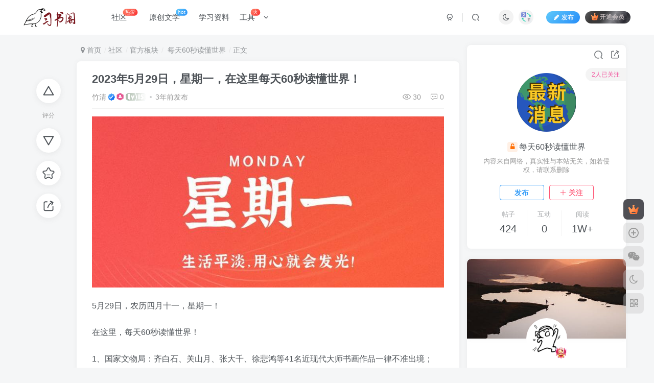

--- FILE ---
content_type: text/html; charset=UTF-8
request_url: https://m.xishuge.cn/forum-post/1611.html
body_size: 20461
content:
<!DOCTYPE HTML>
<html lang="zh-Hans">
<head>
	<meta charset="UTF-8">
	<link rel="dns-prefetch" href="//apps.bdimg.com">
	<meta http-equiv="X-UA-Compatible" content="IE=edge,chrome=1">
	<meta name="viewport" content="width=device-width, initial-scale=1.0, user-scalable=0, minimum-scale=1.0, maximum-scale=0.0, viewport-fit=cover">
	<meta http-equiv="Cache-Control" content="no-transform" />
	<meta http-equiv="Cache-Control" content="no-siteapp" />
	<meta name='robots' content='max-image-preview:large' />
	<style>img:is([sizes="auto" i], [sizes^="auto," i]) { contain-intrinsic-size: 3000px 1500px }</style>
	<title>2023年5月29日，星期一，在这里每天60秒读懂世界！-每天60秒读懂世界社区-官方板块-习书阁</title>
<meta name="keywords" content="60秒读懂世界">
<meta name="description" content="5月29日，农历四月十一，星期一！在这里，每天60秒读懂世界！1、国家文物局：齐白石、关山月、张大千、徐悲鸿等41名近现代大师书画作品一律不准出境；2、福建：激励干部担当作为，特别优秀的县委常委可直接提任县委书记、县长；浙江河南等多地立法处罚过马路时玩手机，最高罚款200元；3、5月30日晚油价或将上调：预计汽柴油上调75元/吨，折算为0.06元/升，加满50升将多花3元；4、兰州榆中县：明确当地">
<link rel="canonical" href="https://m.xishuge.cn/forum-post/1611.html" />
<link rel='stylesheet' id='wp-block-library-css' href='https://m.xishuge.cn/wp-includes/css/dist/block-library/style.min.css?ver=6.8.3' type='text/css' media='all' />
<style id='classic-theme-styles-inline-css' type='text/css'>
/*! This file is auto-generated */
.wp-block-button__link{color:#fff;background-color:#32373c;border-radius:9999px;box-shadow:none;text-decoration:none;padding:calc(.667em + 2px) calc(1.333em + 2px);font-size:1.125em}.wp-block-file__button{background:#32373c;color:#fff;text-decoration:none}
</style>
<style id='global-styles-inline-css' type='text/css'>
:root{--wp--preset--aspect-ratio--square: 1;--wp--preset--aspect-ratio--4-3: 4/3;--wp--preset--aspect-ratio--3-4: 3/4;--wp--preset--aspect-ratio--3-2: 3/2;--wp--preset--aspect-ratio--2-3: 2/3;--wp--preset--aspect-ratio--16-9: 16/9;--wp--preset--aspect-ratio--9-16: 9/16;--wp--preset--color--black: #000000;--wp--preset--color--cyan-bluish-gray: #abb8c3;--wp--preset--color--white: #ffffff;--wp--preset--color--pale-pink: #f78da7;--wp--preset--color--vivid-red: #cf2e2e;--wp--preset--color--luminous-vivid-orange: #ff6900;--wp--preset--color--luminous-vivid-amber: #fcb900;--wp--preset--color--light-green-cyan: #7bdcb5;--wp--preset--color--vivid-green-cyan: #00d084;--wp--preset--color--pale-cyan-blue: #8ed1fc;--wp--preset--color--vivid-cyan-blue: #0693e3;--wp--preset--color--vivid-purple: #9b51e0;--wp--preset--gradient--vivid-cyan-blue-to-vivid-purple: linear-gradient(135deg,rgba(6,147,227,1) 0%,rgb(155,81,224) 100%);--wp--preset--gradient--light-green-cyan-to-vivid-green-cyan: linear-gradient(135deg,rgb(122,220,180) 0%,rgb(0,208,130) 100%);--wp--preset--gradient--luminous-vivid-amber-to-luminous-vivid-orange: linear-gradient(135deg,rgba(252,185,0,1) 0%,rgba(255,105,0,1) 100%);--wp--preset--gradient--luminous-vivid-orange-to-vivid-red: linear-gradient(135deg,rgba(255,105,0,1) 0%,rgb(207,46,46) 100%);--wp--preset--gradient--very-light-gray-to-cyan-bluish-gray: linear-gradient(135deg,rgb(238,238,238) 0%,rgb(169,184,195) 100%);--wp--preset--gradient--cool-to-warm-spectrum: linear-gradient(135deg,rgb(74,234,220) 0%,rgb(151,120,209) 20%,rgb(207,42,186) 40%,rgb(238,44,130) 60%,rgb(251,105,98) 80%,rgb(254,248,76) 100%);--wp--preset--gradient--blush-light-purple: linear-gradient(135deg,rgb(255,206,236) 0%,rgb(152,150,240) 100%);--wp--preset--gradient--blush-bordeaux: linear-gradient(135deg,rgb(254,205,165) 0%,rgb(254,45,45) 50%,rgb(107,0,62) 100%);--wp--preset--gradient--luminous-dusk: linear-gradient(135deg,rgb(255,203,112) 0%,rgb(199,81,192) 50%,rgb(65,88,208) 100%);--wp--preset--gradient--pale-ocean: linear-gradient(135deg,rgb(255,245,203) 0%,rgb(182,227,212) 50%,rgb(51,167,181) 100%);--wp--preset--gradient--electric-grass: linear-gradient(135deg,rgb(202,248,128) 0%,rgb(113,206,126) 100%);--wp--preset--gradient--midnight: linear-gradient(135deg,rgb(2,3,129) 0%,rgb(40,116,252) 100%);--wp--preset--font-size--small: 13px;--wp--preset--font-size--medium: 20px;--wp--preset--font-size--large: 36px;--wp--preset--font-size--x-large: 42px;--wp--preset--spacing--20: 0.44rem;--wp--preset--spacing--30: 0.67rem;--wp--preset--spacing--40: 1rem;--wp--preset--spacing--50: 1.5rem;--wp--preset--spacing--60: 2.25rem;--wp--preset--spacing--70: 3.38rem;--wp--preset--spacing--80: 5.06rem;--wp--preset--shadow--natural: 6px 6px 9px rgba(0, 0, 0, 0.2);--wp--preset--shadow--deep: 12px 12px 50px rgba(0, 0, 0, 0.4);--wp--preset--shadow--sharp: 6px 6px 0px rgba(0, 0, 0, 0.2);--wp--preset--shadow--outlined: 6px 6px 0px -3px rgba(255, 255, 255, 1), 6px 6px rgba(0, 0, 0, 1);--wp--preset--shadow--crisp: 6px 6px 0px rgba(0, 0, 0, 1);}:where(.is-layout-flex){gap: 0.5em;}:where(.is-layout-grid){gap: 0.5em;}body .is-layout-flex{display: flex;}.is-layout-flex{flex-wrap: wrap;align-items: center;}.is-layout-flex > :is(*, div){margin: 0;}body .is-layout-grid{display: grid;}.is-layout-grid > :is(*, div){margin: 0;}:where(.wp-block-columns.is-layout-flex){gap: 2em;}:where(.wp-block-columns.is-layout-grid){gap: 2em;}:where(.wp-block-post-template.is-layout-flex){gap: 1.25em;}:where(.wp-block-post-template.is-layout-grid){gap: 1.25em;}.has-black-color{color: var(--wp--preset--color--black) !important;}.has-cyan-bluish-gray-color{color: var(--wp--preset--color--cyan-bluish-gray) !important;}.has-white-color{color: var(--wp--preset--color--white) !important;}.has-pale-pink-color{color: var(--wp--preset--color--pale-pink) !important;}.has-vivid-red-color{color: var(--wp--preset--color--vivid-red) !important;}.has-luminous-vivid-orange-color{color: var(--wp--preset--color--luminous-vivid-orange) !important;}.has-luminous-vivid-amber-color{color: var(--wp--preset--color--luminous-vivid-amber) !important;}.has-light-green-cyan-color{color: var(--wp--preset--color--light-green-cyan) !important;}.has-vivid-green-cyan-color{color: var(--wp--preset--color--vivid-green-cyan) !important;}.has-pale-cyan-blue-color{color: var(--wp--preset--color--pale-cyan-blue) !important;}.has-vivid-cyan-blue-color{color: var(--wp--preset--color--vivid-cyan-blue) !important;}.has-vivid-purple-color{color: var(--wp--preset--color--vivid-purple) !important;}.has-black-background-color{background-color: var(--wp--preset--color--black) !important;}.has-cyan-bluish-gray-background-color{background-color: var(--wp--preset--color--cyan-bluish-gray) !important;}.has-white-background-color{background-color: var(--wp--preset--color--white) !important;}.has-pale-pink-background-color{background-color: var(--wp--preset--color--pale-pink) !important;}.has-vivid-red-background-color{background-color: var(--wp--preset--color--vivid-red) !important;}.has-luminous-vivid-orange-background-color{background-color: var(--wp--preset--color--luminous-vivid-orange) !important;}.has-luminous-vivid-amber-background-color{background-color: var(--wp--preset--color--luminous-vivid-amber) !important;}.has-light-green-cyan-background-color{background-color: var(--wp--preset--color--light-green-cyan) !important;}.has-vivid-green-cyan-background-color{background-color: var(--wp--preset--color--vivid-green-cyan) !important;}.has-pale-cyan-blue-background-color{background-color: var(--wp--preset--color--pale-cyan-blue) !important;}.has-vivid-cyan-blue-background-color{background-color: var(--wp--preset--color--vivid-cyan-blue) !important;}.has-vivid-purple-background-color{background-color: var(--wp--preset--color--vivid-purple) !important;}.has-black-border-color{border-color: var(--wp--preset--color--black) !important;}.has-cyan-bluish-gray-border-color{border-color: var(--wp--preset--color--cyan-bluish-gray) !important;}.has-white-border-color{border-color: var(--wp--preset--color--white) !important;}.has-pale-pink-border-color{border-color: var(--wp--preset--color--pale-pink) !important;}.has-vivid-red-border-color{border-color: var(--wp--preset--color--vivid-red) !important;}.has-luminous-vivid-orange-border-color{border-color: var(--wp--preset--color--luminous-vivid-orange) !important;}.has-luminous-vivid-amber-border-color{border-color: var(--wp--preset--color--luminous-vivid-amber) !important;}.has-light-green-cyan-border-color{border-color: var(--wp--preset--color--light-green-cyan) !important;}.has-vivid-green-cyan-border-color{border-color: var(--wp--preset--color--vivid-green-cyan) !important;}.has-pale-cyan-blue-border-color{border-color: var(--wp--preset--color--pale-cyan-blue) !important;}.has-vivid-cyan-blue-border-color{border-color: var(--wp--preset--color--vivid-cyan-blue) !important;}.has-vivid-purple-border-color{border-color: var(--wp--preset--color--vivid-purple) !important;}.has-vivid-cyan-blue-to-vivid-purple-gradient-background{background: var(--wp--preset--gradient--vivid-cyan-blue-to-vivid-purple) !important;}.has-light-green-cyan-to-vivid-green-cyan-gradient-background{background: var(--wp--preset--gradient--light-green-cyan-to-vivid-green-cyan) !important;}.has-luminous-vivid-amber-to-luminous-vivid-orange-gradient-background{background: var(--wp--preset--gradient--luminous-vivid-amber-to-luminous-vivid-orange) !important;}.has-luminous-vivid-orange-to-vivid-red-gradient-background{background: var(--wp--preset--gradient--luminous-vivid-orange-to-vivid-red) !important;}.has-very-light-gray-to-cyan-bluish-gray-gradient-background{background: var(--wp--preset--gradient--very-light-gray-to-cyan-bluish-gray) !important;}.has-cool-to-warm-spectrum-gradient-background{background: var(--wp--preset--gradient--cool-to-warm-spectrum) !important;}.has-blush-light-purple-gradient-background{background: var(--wp--preset--gradient--blush-light-purple) !important;}.has-blush-bordeaux-gradient-background{background: var(--wp--preset--gradient--blush-bordeaux) !important;}.has-luminous-dusk-gradient-background{background: var(--wp--preset--gradient--luminous-dusk) !important;}.has-pale-ocean-gradient-background{background: var(--wp--preset--gradient--pale-ocean) !important;}.has-electric-grass-gradient-background{background: var(--wp--preset--gradient--electric-grass) !important;}.has-midnight-gradient-background{background: var(--wp--preset--gradient--midnight) !important;}.has-small-font-size{font-size: var(--wp--preset--font-size--small) !important;}.has-medium-font-size{font-size: var(--wp--preset--font-size--medium) !important;}.has-large-font-size{font-size: var(--wp--preset--font-size--large) !important;}.has-x-large-font-size{font-size: var(--wp--preset--font-size--x-large) !important;}
:where(.wp-block-post-template.is-layout-flex){gap: 1.25em;}:where(.wp-block-post-template.is-layout-grid){gap: 1.25em;}
:where(.wp-block-columns.is-layout-flex){gap: 2em;}:where(.wp-block-columns.is-layout-grid){gap: 2em;}
:root :where(.wp-block-pullquote){font-size: 1.5em;line-height: 1.6;}
</style>
<link rel='stylesheet' id='mlt-font-styles-css' href='https://m.xishuge.cn/wp-content/plugins/TransForZibllTheme-1.2.1/assets/css/font.css?ver=1.2.1' type='text/css' media='all' />
<link rel='stylesheet' id='mlt-styles-css' href='https://m.xishuge.cn/wp-content/plugins/TransForZibllTheme-1.2.1/assets/css/admin.css?ver=1.2.1' type='text/css' media='all' />
<link rel='stylesheet' id='_bootstrap-css' href='https://m.xishuge.cn/wp-content/themes/zibll/css/bootstrap.min.css?ver=8.5' type='text/css' media='all' />
<link rel='stylesheet' id='_fontawesome-css' href='https://m.xishuge.cn/wp-content/themes/zibll/css/font-awesome.min.css?ver=8.5' type='text/css' media='all' />
<link rel='stylesheet' id='_main-css' href='https://m.xishuge.cn/wp-content/themes/zibll/css/main.min.css?ver=8.5' type='text/css' media='all' />
<link rel='stylesheet' id='_forums-css' href='https://m.xishuge.cn/wp-content/themes/zibll/inc/functions/bbs/assets/css/main.min.css?ver=8.5' type='text/css' media='all' />
<link rel='stylesheet' id='_shop-css' href='https://m.xishuge.cn/wp-content/themes/zibll/inc/functions/shop/assets/css/main.min.css?ver=8.5' type='text/css' media='all' />
<script type="text/javascript" src="https://m.xishuge.cn/wp-content/themes/zibll/js/libs/jquery.min.js?ver=8.5" id="jquery-js"></script>
    <script>
    // 等待DOM加载完成
    document.addEventListener('DOMContentLoaded', function() {
        // 创建一个标志变量，用于跟踪JS是否已加载
        window.translationJsLoaded = false;
        
        // 创建加载翻译JS的函数
        function loadTranslationJs() {
            if (window.translationJsLoaded) return;
            
            var script = document.createElement('script');
            script.src = 'https://cos.xishuge.cn/2025/09/20250925183225498.js';
            script.onload = function() {
                window.translationJsLoaded = true;
                translate.setAutoDiscriminateLocalLanguage();
                translate.language.setLocal('chinese_simplified');
                translate.service.use('client.edge');
                executeTranslation();
            };
            document.head.appendChild(script);
        }
        
        // 监听翻译按钮的悬停和点击事件
        document.addEventListener('mouseover', function(e) {
            if (e.target.closest('.toggle-radius') || e.target.closest('.btn-newadd')) {
                loadTranslationJs();
            }
        });
        
        // 添加点击事件监听
        document.addEventListener('click', function(e) {
            if (e.target.closest('.toggle-radius') || e.target.closest('.btn-newadd')) {
                loadTranslationJs();
            }
        });
        
        // 执行翻译的函数
        function executeTranslation() {
            if (window.translate) {
                translate.execute();
            }
        }
        
        // AJAX完成后重新执行翻译
        if (window.jQuery) {
            jQuery(document).ajaxComplete(function() {
                if (window.translationJsLoaded) {
                    executeTranslation();
                }
            });
        }
    });
    </script>
        <script type="text/javascript">
    $(function () {
        
 $('.avatar-set-link').css('z-index', '1');
 $('.avatarboxs .avatar').css('width', '120px','height', '120px');
})

    </script>
            <style>
.top-user-box-drop .avatar {
    border-radius: 50%;
}
.comment .gravatar img {
    border-radius: 50%;
}
/*用户中心头像圆形*/
.author-header .avatar-img {
    --this-size: 95px;
}
.author-header .avatar-img .avatar {
    border-radius: 50px;
}
.item-meta .avatar-mini {
    transform: translateY(-6px);
    right: -3px;
}
.forum-posts {
    --this-padding: 15px 20px;
    padding: var(--this-padding);
    display: flex;
    transition: .3s;
    position: relative;
    margin-left: 6px;
}
.user-info {
margin-left: 10px;
}

        </style>
        <link rel='shortcut icon' href='https://cos.xishuge.cn/2022/06/0199b68e8c0d.png'><link rel='icon' href='https://cos.xishuge.cn/2022/06/0199b68e8c0d.png'><link rel='apple-touch-icon-precomposed' href='https://cos.xishuge.cn/2022/06/7cf8be27bc8a.png'><meta name='msapplication-TileImage' content='https://cos.xishuge.cn/2022/06/7cf8be27bc8a.png'><style>body{--theme-color:#f04494;--focus-shadow-color:rgba(240,68,148,.4);--focus-color-opacity1:rgba(240,68,148,.1);--focus-color-opacity05:rgba(240,68,148,.05);--focus-color-opacity3:rgba(240,68,148,.3);--focus-color-opacity6:rgba(240,68,148,.6);--mian-max-width:1200px;}/*CSS 代码网站底部按钮美化*/
:root{--theme-color:#f04494;--focus-shadow-color:rgba(240,68,148,.4);--mian-max-width:1200px;}.github-badge {
    display: inline-block;
    border-radius: 4px;
    text-shadow: none;
    font-size: 12px;
    color: #fff;
    line-height: 15px;
    margin-bottom: 5px;
}
.badge-subject {
    display: inline-block;
    background-color: #4d4d4d;
    padding: 4px 4px 4px 6px;
    border-top-left-radius: 4px;
    border-bottom-left-radius: 4px;
}
.github-badge .bg-blue {
    background-color: #007ec6;
}
.github-badge .bg-brightgreen {
    background-color: #4dc820;
}
.github-badge .bg-blueviolet {
    background-color: #8833d7;
}
.github-badge .badge-value {
    display: inline-block;
    padding: 4px 6px 4px 4px;
    border-top-right-radius: 4px;
    border-bottom-right-radius: 4px;
}
.github-badge .bg-orange {
    background-color: orange;
}
.github-badge .bg-red {
    background-color: red;
}
/*CSS 代码网站底部按钮美化结束*/
/*百度一下*/
.searchs {
background-color: #fff;
border: 1px solid #eaeaea;
padding: 15px;
overflow: hidden;
transition: all 0.3s;
border-radius: 4px;
position: relative;
margin: 0px 0px 15px 0px;
}
.mip-layout-container, .mip-layout-fixed-height {
margin: 0px 0px 0px 0px;
display: block;
position: relative;
}
mip-form form {
position: relative;
}
.searchs input[type="text"] {
border: #45B6F7 1px solid;
border-radius: 4px;
width: calc( 100% - 2px );
}
mip-form input[type='text'], mip-form input[type='input'], mip-form input[type='datetime'], mip-form input[type='email'], mip-form input[type='number'], mip-form input[type='tel'], mip-form input[type='url'] {
padding-right: 30px;
}
.searchs input {
outline: none;
}
mip-form input, mip-form textarea, mip-form select {
border: 1px solid #f1f1f1;
padding: 6px;
display: block;
box-sizing: border-box;
-webkit-box-sizing: border-box;
resize: none;
font-size: 16px;
}
mip-form div {
display: none;
color: #ec1f5c;
font-size: 12px;
text-align: left;
padding: 0 10% 0 3%;
}
.searchs input[type="submit"] {
position: absolute;
right: 2px;
top: 2px;
background-color: #45B6F7;
color: #fff;
font-size: 13px;
margin: 1px;
height: 31px;
line-height: 31px;
padding: 0 10px;
font-family: "å¾è½¯é›…é»‘";
}
mip-form input[type='submit'] {
border: 1px solid #f1f1f1;
border-radius: 5px;
color: #333;
background-color: #d8d7d7;
}
.searchs input {
outline: none;
}
.tit {
background-color: #FF5E52;
position: relative;
top: -15px;
display: inline-block;
color: #fff;
padding: 4px 15px;
font-size: 14px;
}
.tit strong {
font-weight: normal;
}
.tit {
background-color: #FF5E52;
position: relative;
top: -15px;
display: inline-block;
color: #fff;
padding: 4px 15px;
font-size: 14px;
}
/*百度一下*/.enlighter-default .enlighter,.wp-block-zibllblock-enlighter:not(:has(.enlighter)),.enlighter-pre:not(:has(.enlighter)){max-height:400px;overflow-y:auto !important;}.lazyloaded{--lazy-animation: lazy_fade;}@media (max-width:640px) {
		.meta-right .meta-like{
			display: unset !important;
		}
	}</style><meta name='apple-mobile-web-app-title' content='习书阁'><meta name="theme-color" content="#FDFCFE"><!--[if IE]><script src="https://m.xishuge.cn/wp-content/themes/zibll/js/libs/html5.min.js"></script><![endif]-->	</head>
<body class="wp-singular forum_post-template-default single single-forum_post postid-1611 wp-theme-zibll white-theme nav-fixed site-layout-2 fps-accelerat">
		<div style="position: fixed;z-index: -999;left: -5000%;"><img src="https://cos.xishuge.cn/2022/08/xsg2022081713440200f8312c68214402.png" alt="2023年5月29日，星期一，在这里每天60秒读懂世界！-每天60秒读懂世界社区-官方板块-习书阁"></div>	<header class="header header-layout-1"><nav class="navbar navbar-top center">
            <div class="container-fluid container-header"><div class="navbar-header">
			<div class="navbar-brand"><a class="navbar-logo" href="https://m.xishuge.cn"><img src="https://cos.xishuge.cn/2022/06/baea5d077795.png" switch-src="https://cos.xishuge.cn/2022/03/najr7jv64vj6dh56opqk3gvlro_b26e0623ed0e93768814f8132884ba081647447589.8759.png" alt="习书阁-文学社区" >
			</a></div>
			<button type="button" data-toggle-class="mobile-navbar-show" data-target="body" class="navbar-toggle"><i class="em12 css-icon i-menu"><i></i></i></button><a class="main-search-btn navbar-toggle" href="javascript:;"><svg class="icon" aria-hidden="true"><use xlink:href="#icon-search"></use></svg></a>
		</div>  <div class="collapse navbar-collapse"><ul class="nav navbar-nav"><li id="menu-item-91" class="menu-item menu-item-type-custom menu-item-object-custom menu-item-91"><a href="https://m.xishuge.cn/forums">社区<badge class="jb-red badge-bw">  热爱</badge></a></li>
<li id="menu-item-2207" class="menu-item menu-item-type-custom menu-item-object-custom menu-item-2207"><a href="https://m.xishuge.cn/forums?index=4">原创文学<badge class="jb-blue">hot</badge></a></li>
<li id="menu-item-2060" class="menu-item menu-item-type-taxonomy menu-item-object-category menu-item-2060"><a href="https://m.xishuge.cn/xxzl">学习资料</a></li>
<li id="menu-item-2351" class="menu-item menu-item-type-custom menu-item-object-custom menu-item-home menu-item-has-children menu-item-2351"><a href="http://m.xishuge.cn">工具<badge class="jb-red badge-bw">火</badge></a>
<ul class="sub-menu">
	<li id="menu-item-143" class="menu-item menu-item-type-custom menu-item-object-custom menu-item-143"><a href="http://my.xishuge.cn">密语隧道<badge class="jb-blue">NEW</badge></a></li>
	<li id="menu-item-1752" class="menu-item menu-item-type-custom menu-item-object-custom menu-item-1752"><a href="http://gpt.xishuge.cn">Chatge Ai<badge class="ml6 jb-yellow">NEW</badge></a></li>
	<li id="menu-item-2284" class="menu-item menu-item-type-custom menu-item-object-custom menu-item-2284"><a href="https://zzgjx.xishuge.cn">在线工具箱<badge class="jb-blue">hot</badge></a></li>
	<li id="menu-item-2350" class="menu-item menu-item-type-custom menu-item-object-custom menu-item-2350"><a href="https://tool.xishuge.cn/videoparse">去水印</a></li>
	<li id="menu-item-2362" class="menu-item menu-item-type-custom menu-item-object-custom menu-item-2362"><a href="https://zzgjx.xishuge.cn/autoformat/">文章排版</a></li>
	<li id="menu-item-2363" class="menu-item menu-item-type-custom menu-item-object-custom menu-item-2363"><a href="https://zzgjx.xishuge.cn/txtreplace/">文本内容替换</a></li>
</ul>
</li>
</ul><div class="navbar-form navbar-right hide show-nav-but" style="margin-right:-10px;"><a data-toggle-class data-target=".nav.navbar-nav" href="javascript:;" class="but"><svg class="" aria-hidden="true" data-viewBox="0 0 1024 1024" viewBox="0 0 1024 1024"><use xlink:href="#icon-menu_2"></use></svg></a></div><div class="navbar-form navbar-right navbar-but"><span class="newadd-btns hover-show but nowave jb-blue radius">
                    <i class="fa fa-fw fa-pencil"></i>发布
                    <div class="hover-show-con dropdown-menu drop-newadd"><a rel="nofollow" class="btn-newadd" href="https://m.xishuge.cn/newposts"><icon class="jb-green"><i class="fa fa-pencil-square"></i></icon><text>发布文章</text></a><a rel="nofollow" class="btn-newadd" href="https://m.xishuge.cn/posts-edit"><icon class="jb-blue"><svg class="icon" aria-hidden="true"><use xlink:href="#icon-posts"></use></svg></icon><text>发布帖子</text></a></div>
                </span><span class="hover-show inline-block"><a class="signin-loader but jb-red radius payvip-icon ml10" href="javascript:;"><svg class="em12 mr3" aria-hidden="true" data-viewBox="0 0 1024 1024" viewBox="0 0 1024 1024"><use xlink:href="#icon-vip_1"></use></svg>开通会员</a><div class="sub-menu hover-show-con sub-vip-card"><div class="vip-card pointer level-1 vip-theme1 signin-loader" vip-level="1">
    <div class="abs-center vip-baicon"><img  class="img-icon " src="https://cos.xishuge.cn/2023/08/20230813184452191.gif" title="文人" alt="文人"></div><div class="vip-img abs-right"><img  class="img-icon " src="https://cos.xishuge.cn/2023/08/20230813184452191.gif" title="文人" alt="文人"></div><div class="relative"><div class="vip-name mb10"><span class="mr6"><img  class="img-icon " src="https://cos.xishuge.cn/2023/08/20230813184452191.gif" title="文人" alt="文人"></span>开通文人</div><ul class="mb10 relative"><li>全站资源折扣购买</li>
<li>定期发放积分补贴</li>
<li>优秀圈子进入权限</li>
<li>私信邮箱极速通知</li>
<li>发布文章免人工审核</li>
<li>更多特权请开通体验</li></ul><a class="but jb-blue radius payvip-button" href="javascript:;">开通文人</a></div>
    </div><div class="vip-card pointer level-2 vip-theme2 signin-loader" vip-level="2">
    <div class="abs-center vip-baicon"><img  class="img-icon " src="https://cos.xishuge.cn/2023/08/20230813184500664.gif" title="墨客" alt="墨客"></div><div class="vip-img abs-right"><img  class="img-icon " src="https://cos.xishuge.cn/2023/08/20230813184500664.gif" title="墨客" alt="墨客"></div><div class="relative"><div class="vip-name mb10"><span class="mr6"><img  class="img-icon " src="https://cos.xishuge.cn/2023/08/20230813184500664.gif" title="墨客" alt="墨客"></span>开通墨客</div><ul class="mb10 relative"><li>全站资源折扣购买</li>
<li>定期发放积分补贴</li>
<li>优秀圈子进入权限</li>
<li>创建新的社区板块</li>
<li>私信邮箱极速通知</li>
<li>发布内容免人工审核</li>
<li>更多特权请开通体验</li></ul><a class="but jb-blue radius payvip-button" href="javascript:;">开通墨客</a></div>
    </div></div></span></div><div class="navbar-form navbar-right"><a href="javascript:;" class="toggle-theme toggle-radius"><i class="fa fa-toggle-theme"></i></a><span class="hover-show inline-block ml10">
        <a href="javascript:translate.changeLanguage('chinese_simplified');" rel="external nofollow" class="toggle-radius">
            <object data="https://m.xishuge.cn/wp-content/plugins/Trans/assets/svg/translate.svg" type="image/svg+xml" class="icon" width="20" height="20"></object>
        </a>
        <div class="hover-show-con dropdown-menu drop-newadd"><a rel="nofollow" class="btn-newadd" href="javascript:translate.changeLanguage('chinese_simplified');" rel="external nofollow">
                    <icon class="c-purple">
                        <object data="https://m.xishuge.cn/wp-content/plugins/Trans/assets/svg/chinese.svg" type="image/svg+xml" class="icon" width="20" height="20"></object>
                    </icon>
                    <text class="ignore">简体中文</text>
                </a><a rel="nofollow" class="btn-newadd" href="javascript:translate.changeLanguage('english');" rel="external nofollow">
                    <icon class="c-purple">
                        <object data="https://m.xishuge.cn/wp-content/plugins/Trans/assets/svg/english.svg" type="image/svg+xml" class="icon" width="20" height="20"></object>
                    </icon>
                    <text class="ignore">English</text>
                </a><a rel="nofollow" class="btn-newadd" href="javascript:translate.changeLanguage('japanese');" rel="external nofollow">
                    <icon class="c-purple">
                        <object data="https://m.xishuge.cn/wp-content/plugins/Trans/assets/svg/japanese.svg" type="image/svg+xml" class="icon" width="20" height="20"></object>
                    </icon>
                    <text class="ignore">日本語</text>
                </a></div></span></div><div class="navbar-form navbar-right">
					<ul class="list-inline splitters relative">
						<li><a href="javascript:;" class="btn signin-loader"><svg class="icon" aria-hidden="true" data-viewBox="50 0 924 924" viewBox="50 0 924 924"><use xlink:href="#icon-user"></use></svg></a>
							<ul class="sub-menu">
							<div class="padding-10"><div class="sub-user-box"><div class="text-center"><div><a class="em09 signin-loader but jb-red radius4 payvip-icon btn-block mt10" href="javascript:;"><svg class="em12 mr10" aria-hidden="true" data-viewBox="0 0 1024 1024" viewBox="0 0 1024 1024"><use xlink:href="#icon-vip_1"></use></svg>开通会员 尊享会员权益</a></div><div class="flex jsa header-user-href"><a href="javascript:;" class="signin-loader"><div class="badg mb6 toggle-radius c-blue"><svg class="icon" aria-hidden="true" data-viewBox="50 0 924 924" viewBox="50 0 924 924"><use xlink:href="#icon-user"></use></svg></div><div class="c-blue">登录</div></a><a href="javascript:;" class="signup-loader"><div class="badg mb6 toggle-radius c-green"><svg class="icon" aria-hidden="true"><use xlink:href="#icon-signup"></use></svg></div><div class="c-green">注册</div></a><a target="_blank" rel="nofollow" href="https://m.xishuge.cn/user-sign?tab=resetpassword&redirect_to=https://m.xishuge.cn/forum-post/1611.html"><div class="badg mb6 toggle-radius c-purple"><svg class="icon" aria-hidden="true"><use xlink:href="#icon-user_rp"></use></svg></div><div class="c-purple">找回密码</div></a></div></div><p class="social-separator separator muted-3-color em09 mt10">快速登录</p><div class="social_loginbar"><a rel="nofollow" title="QQ登录" href="https://m.xishuge.cn/oauth/qq?rurl=https%3A%2F%2Fm.xishuge.cn%2Fforum-post%2F1611.html" class="social-login-item qq button-lg"><i class="fa fa-qq" aria-hidden="true"></i>QQ登录</a><a rel="nofollow" title="微信登录" href="https://m.xishuge.cn/oauth/weixingzh?rurl=https%3A%2F%2Fm.xishuge.cn%2Fforum-post%2F1611.html" class="social-login-item weixingzh button-lg qrcode-signin"><i class="fa fa-weixin" aria-hidden="true"></i>微信登录</a><a rel="nofollow" title="支付宝登录" href="https://m.xishuge.cn/oauth/alipay?rurl=https%3A%2F%2Fm.xishuge.cn%2Fforum-post%2F1611.html" class="social-login-item alipay button-lg"><svg class="icon" aria-hidden="true"><use xlink:href="#icon-alipay"></use></svg>支付宝登录</a></div></div></div>
							</ul>
						</li><li class="relative"><a class="main-search-btn btn nav-search-btn" href="javascript:;"><svg class="icon" aria-hidden="true"><use xlink:href="#icon-search"></use></svg></a></li>
					</ul>
				</div></div></div>
        </nav></header><div class="mobile-header">
            <nav mini-touch="mobile-nav" touch-direction="left" class="mobile-navbar visible-xs-block scroll-y mini-scrollbar left"><div class="flex jsb ac mb20">
            <div class="navbar-logo"><img src="https://cos.xishuge.cn/2022/06/baea5d077795.png" switch-src="https://cos.xishuge.cn/2022/03/najr7jv64vj6dh56opqk3gvlro_b26e0623ed0e93768814f8132884ba081647447589.8759.png" alt="习书阁" ></div>
            <button type="button" data-toggle-class="mobile-navbar-show" data-target="body" class="close"><svg class="ic-close" aria-hidden="true"><use xlink:href="#icon-close"></use></svg></button>
        </div><a href="javascript:;" class="toggle-theme toggle-radius"><i class="fa fa-toggle-theme"></i></a><ul class="mobile-menus theme-box"><li class="menu-item menu-item-type-custom menu-item-object-custom menu-item-91"><a href="https://m.xishuge.cn/forums">社区<badge class="jb-red badge-bw">  热爱</badge></a></li>
<li class="menu-item menu-item-type-custom menu-item-object-custom menu-item-2207"><a href="https://m.xishuge.cn/forums?index=4">原创文学<badge class="jb-blue">hot</badge></a></li>
<li class="menu-item menu-item-type-taxonomy menu-item-object-category menu-item-2060"><a href="https://m.xishuge.cn/xxzl">学习资料</a></li>
<li class="menu-item menu-item-type-custom menu-item-object-custom menu-item-home menu-item-has-children menu-item-2351"><a href="http://m.xishuge.cn">工具<badge class="jb-red badge-bw">火</badge></a>
<ul class="sub-menu">
	<li class="menu-item menu-item-type-custom menu-item-object-custom menu-item-143"><a href="http://my.xishuge.cn">密语隧道<badge class="jb-blue">NEW</badge></a></li>
	<li class="menu-item menu-item-type-custom menu-item-object-custom menu-item-1752"><a href="http://gpt.xishuge.cn">Chatge Ai<badge class="ml6 jb-yellow">NEW</badge></a></li>
	<li class="menu-item menu-item-type-custom menu-item-object-custom menu-item-2284"><a href="https://zzgjx.xishuge.cn">在线工具箱<badge class="jb-blue">hot</badge></a></li>
	<li class="menu-item menu-item-type-custom menu-item-object-custom menu-item-2350"><a href="https://tool.xishuge.cn/videoparse">去水印</a></li>
	<li class="menu-item menu-item-type-custom menu-item-object-custom menu-item-2362"><a href="https://zzgjx.xishuge.cn/autoformat/">文章排版</a></li>
	<li class="menu-item menu-item-type-custom menu-item-object-custom menu-item-2363"><a href="https://zzgjx.xishuge.cn/txtreplace/">文本内容替换</a></li>
</ul>
</li>
</ul><div class="posts-nav-box" data-title="文章目录"></div><div class="sub-user-box"><div class="text-center"><div><a class="em09 signin-loader but jb-red radius4 payvip-icon btn-block mt10" href="javascript:;"><svg class="em12 mr10" aria-hidden="true" data-viewBox="0 0 1024 1024" viewBox="0 0 1024 1024"><use xlink:href="#icon-vip_1"></use></svg>开通会员 尊享会员权益</a></div><div class="flex jsa header-user-href"><a href="javascript:;" class="signin-loader"><div class="badg mb6 toggle-radius c-blue"><svg class="icon" aria-hidden="true" data-viewBox="50 0 924 924" viewBox="50 0 924 924"><use xlink:href="#icon-user"></use></svg></div><div class="c-blue">登录</div></a><a href="javascript:;" class="signup-loader"><div class="badg mb6 toggle-radius c-green"><svg class="icon" aria-hidden="true"><use xlink:href="#icon-signup"></use></svg></div><div class="c-green">注册</div></a><a target="_blank" rel="nofollow" href="https://m.xishuge.cn/user-sign?tab=resetpassword&redirect_to=https://m.xishuge.cn/forum-post/1611.html"><div class="badg mb6 toggle-radius c-purple"><svg class="icon" aria-hidden="true"><use xlink:href="#icon-user_rp"></use></svg></div><div class="c-purple">找回密码</div></a></div></div><p class="social-separator separator muted-3-color em09 mt10">快速登录</p><div class="social_loginbar"><a rel="nofollow" title="QQ登录" href="https://m.xishuge.cn/oauth/qq?rurl=https%3A%2F%2Fm.xishuge.cn%2Fforum-post%2F1611.html" class="social-login-item qq button-lg"><i class="fa fa-qq" aria-hidden="true"></i>QQ登录</a><a rel="nofollow" title="微信登录" href="https://m.xishuge.cn/oauth/weixingzh?rurl=https%3A%2F%2Fm.xishuge.cn%2Fforum-post%2F1611.html" class="social-login-item weixingzh button-lg qrcode-signin"><i class="fa fa-weixin" aria-hidden="true"></i>微信登录</a><a rel="nofollow" title="支付宝登录" href="https://m.xishuge.cn/oauth/alipay?rurl=https%3A%2F%2Fm.xishuge.cn%2Fforum-post%2F1611.html" class="social-login-item alipay button-lg"><svg class="icon" aria-hidden="true"><use xlink:href="#icon-alipay"></use></svg>支付宝登录</a></div></div><div class="mobile-nav-widget"></div></nav><div class="fixed-body" data-toggle-class="mobile-navbar-show" data-target="body"></div></div>    <main id="forum">
        <div class="container fluid-widget">
                    </div>
                <div class="container">
            <div class="content-wrap">
                <div class="content-layout">
                    <div class="fixed-wrap single-wrap"><div class="fixed-wrap-nav single-fixed-btns" data-wrap=".forum-article"><div><div class="score-box"><div class="score-btns"><a href="javascript:;" class="btn-score extra signin-loader" data-id="1611"><svg class="icon" aria-hidden="true"><use xlink:href="#icon-extra-points"></use></svg></a><text>评分</text><a href="javascript:;" class="btn-score deduct signin-loader" data-id="1611"><svg class="icon" aria-hidden="true"><use xlink:href="#icon-deduct-points"></use></svg></a></div></div><a href="javascript:;" class="btn-favorite  signin-loader" data-id="1611"><svg class="icon" aria-hidden="true"><use xlink:href="#icon-favorite"></use></svg><text></text></a><span class="hover-show dropup btn-share ">
        <svg class="icon" aria-hidden="true"><use xlink:href="#icon-share"></use></svg><text>分享</text><div class="zib-widget hover-show-con share-button dropdown-menu"><div><a rel="nofollow" class="share-btn qzone"  target="_blank" title="QQ空间" href="https://sns.qzone.qq.com/cgi-bin/qzshare/cgi_qzshare_onekey?url=https://m.xishuge.cn/forum-post/1611.html&#38;title=2023年5月29日，星期一，在这里每天60秒读懂世界！-习书阁&#38;pics=/60s/20230529.jpg&#38;summary=5月29日，农历四月十一，星期一！在这里，每天60秒读懂世界！1、国家文物局：齐白石、关山月、张大千、徐悲鸿等41名近现代大师书画作品一律不准出境；2、福建：激励干部担当作为，特别优秀的县委常委可直接提任县委书记、县长；浙江河南等多地立法处罚过马路时玩手机，最高罚款200元；3、5月30日晚油价或将上调：预计汽柴油上调75元/吨，折算为0..."><icon><svg class="icon" aria-hidden="true"><use xlink:href="#icon-qzone-color"></use></svg></icon><text>QQ空间<text></a><a rel="nofollow" class="share-btn weibo"  target="_blank" title="微博" href="https://service.weibo.com/share/share.php?url=https://m.xishuge.cn/forum-post/1611.html&#38;title=2023年5月29日，星期一，在这里每天60秒读懂世界！-习书阁&#38;pic=/60s/20230529.jpg&#38;searchPic=false"><icon><svg class="icon" aria-hidden="true"><use xlink:href="#icon-weibo-color"></use></svg></icon><text>微博<text></a><a rel="nofollow" class="share-btn qq"  target="_blank" title="QQ好友" href="https://connect.qq.com/widget/shareqq/index.html?url=https://m.xishuge.cn/forum-post/1611.html&#38;title=2023年5月29日，星期一，在这里每天60秒读懂世界！-习书阁&#38;pics=/60s/20230529.jpg&#38;desc=5月29日，农历四月十一，星期一！在这里，每天60秒读懂世界！1、国家文物局：齐白石、关山月、张大千、徐悲鸿等41名近现代大师书画作品一律不准出境；2、福建：激励干部担当作为，特别优秀的县委常委可直接提任县委书记、县长；浙江河南等多地立法处罚过马路时玩手机，最高罚款200元；3、5月30日晚油价或将上调：预计汽柴油上调75元/吨，折算为0..."><icon><svg class="icon" aria-hidden="true"><use xlink:href="#icon-qq-color"></use></svg></icon><text>QQ好友<text></a><a rel="nofollow" class="share-btn poster" poster-share="1611" title="海报分享" href="javascript:;"><icon><svg class="icon" aria-hidden="true"><use xlink:href="#icon-poster-color"></use></svg></icon><text>海报分享<text></a><a rel="nofollow" class="share-btn copy" data-clipboard-text="https://m.xishuge.cn/forum-post/1611.html" data-clipboard-tag="链接" title="复制链接" href="javascript:;"><icon><svg class="icon" aria-hidden="true"><use xlink:href="#icon-copy-color"></use></svg></icon><text>复制链接<text></a></div></div></span></div></div><div class="fixed-wrap-content"><ul class="breadcrumb"><li><a href="https://m.xishuge.cn"><i class="fa fa-map-marker"></i> 首页</a></li><li><a href="https://m.xishuge.cn/forums">社区</a></li><li><a title="官方板块" class="" href="https://m.xishuge.cn/plate_cat/sqgg">官方板块</a></li><li><a href="https://m.xishuge.cn/forum/291.html"> 每天60秒读懂世界</a></li><li>正文</li></ul><article id="article" class="article zib-widget forum-article relative"><div class="article-header clearfix"><h1 class="article-title"><a href="https://m.xishuge.cn/forum-post/1611.html" title="2023年5月29日，星期一，在这里每天60秒读懂世界！">2023年5月29日，星期一，在这里每天60秒读懂世界！</a></h1><div class="flex ac jsb forum-article-meta"><div class="meta-left"><name class=""><a class="display-name text-ellipsis focus-color" href="https://m.xishuge.cn/author/1">竹清</a><icon data-toggle="tooltip" title="管理组成员" class="user-auth-icon ml3"><svg class="icon" aria-hidden="true"><use xlink:href="#icon-user-auth"></use></svg></icon><img  class="ml3 img-icon medal-icon" src="https://m.xishuge.cn/wp-content/themes/zibll/img//medal/medal-9.svg" data-toggle="tooltip" title="小有名气"  alt="徽章-小有名气-习书阁"><img  class="img-icon ml3" src="https://cos.xishuge.cn/2023/05/20230502152937382.png" data-toggle="tooltip" title="LV15" alt="等级-LV15-习书阁"></name><span class="icon-spot"><span data-toggle="tooltip" data-placement="bottom" title="2023年05月29日 01:35发布">3年前发布</span></span></div><div class="meta-right"><item class="item item-view"><svg class="icon" aria-hidden="true"><use xlink:href="#icon-view"></use></svg>30</item><a class="item item-comment" href="javascript:(scrollTopTo('#commentform',-100));"><svg class="icon" aria-hidden="true"><use xlink:href="#icon-comment"></use></svg>0</a></div></div></div><div class="theme-box wp-posts-content limit-height" data-nav="posts" style="max-height:1000px;" data-maxheight="920"><p><img alt="图片[1]-2023年5月29日，星期一，在这里每天60秒读懂世界！-每天60秒读懂世界社区-官方板块-习书阁" fetchpriority="high" decoding="async" class="size-full wp-image-156 aligncenter" src="/60s/20230529.jpg"  width="720" height="350" /></p>
<p data-pid="A_qhGZdV">
<p data-pid="jeN1JuOY">5月29日，农历四月十一，星期一！</p>
<p data-pid="76dBAccz">在这里，每天60秒读懂世界！</p>
<p data-pid="hOrhmRMd">1、国家文物局：齐白石、关山月、张大千、徐悲鸿等41名近现代大师书画作品一律不准出境；</p>
<p data-pid="EdMn1Lgw">2、福建：激励干部担当作为，特别优秀的县委常委可直接提任县委书记、县长；浙江河南等多地立法处罚过马路时玩手机，最高罚款200元；</p>
<p data-pid="JMH0Mp8B">3、5月30日晚油价或将上调：预计汽柴油上调75元/吨，折算为0.06元/升，加满50升将多花3元；</p>
<p data-pid="MtbmgbD_">4、兰州榆中县：明确当地广场舞、直播活动等要严格按照规定控制音响音量，于每天21时前停止活动。有人将问题归因于&#34;老年人素质滑坡&#34;；</p>
<p data-pid="b_l56x2L">5、黄果树景区一小孩用砖头砸断钟乳石装进口袋带走，目击者：家长称孩子喜欢所以要带走，景区：已报警，将追责；27日下午，广西荔浦一男子因感情纠纷持凶器伤人致1死2伤，警方：嫌疑人已被抓获；</p>
<p data-pid="HA4CKm0o">6、27日至28日，四川多地遭遇大暴雨：便桥被冲毁，多辆汽车卷入洪流在河中漂浮，暂未收到人员伤亡报告；</p>
<p data-pid="D2GVY3IY">7、贵州织金县一水电站放水2名教师遇难，家属称学校为迎检要求教师去捡鹅卵石，校方否认，当地：已成立联合调查组，目前仍在调查未出结果；</p>
<p>图为凹河平时处于少水状态图为事发时的场景，凹河涨水，两人在水中挣扎（亲属提供的视频截图）</p>
<p data-pid="QzkAL2Xq">8、小麦收割农忙时节，河南南阳上百台收割机无法下高速，农业农村局回应：没办手续，相关问题已初步解决；</p>
<p>5月28日，唐河收费站（央广网发 程海舟 摄）唐河县高速收费站附近，焦作收割机手韩凯正在考虑下步行程 （央广网发 程海舟 摄）</p>
<p data-pid="jEK56hYZ">9、网传山东临沂水务集团董事长接受有偿陪侍，官方：经组织核实，情况属实，纪委监委已介入调查处理。媒体:当地水务系统干部密集被查，涉事集团总资产超40亿；</p>
<p>文中称临沂市水务集团作为市政府授权管理、经营城市涉水事务的国有独资公司，董事长左国栋受邀赴某KTV 夜总会进行娱乐活动，期间接受有偿陪侍，相关费用均由私营企业主支付。</p>
<p data-pid="gqOaeeLh">10、俄媒：当地27日，俄别尔哥罗德州一市遭5次袭击，州长也遭遇炮击，普京下令加强边境安全；</p>
<p>俄别尔哥罗德州舍别基诺市遭到袭击俄别尔哥罗德州舍别基诺市遭到袭击</p>
<p data-pid="kfyR_lLh">11、美媒：为缓解劳工短缺，美国多个州的议会打起未成年人的主意，考虑放宽与童工相关的多项法律限制；</p>
<p data-pid="4XvCC5Cf">12、印度再次废除最高面值纸钞：2000卢比纸币将于今年9月30日停用，民众担心重蹈2016年&#34;废钞令&#34;覆辙，印政府：回收是为了打击洗钱等犯罪，并且推动建立&#34;无现金社会&#34;。经济学家：把老百姓生计当儿戏；</p>
<p>↑面值为2000卢比的纸币</p>
<p data-pid="VmLiWYV9">13、日本：打击外来物种，6月起禁止出售或放生小龙虾和彩龟，违者最高3年监禁或罚款15万元；俄外交部：将对日本新制裁作出回应；</p>
<p>修订后的外来生物法旨在对可能影响生态系统的外来物种强化对策。</p>
<p data-pid="pf9KdGtt">14、拜登与麦卡锡当地27日深夜对外宣布：就提高债务上限&#34;原则上达成一致&#34;，很快将提交国会投票，专家：或仍存党内分歧；</p>
<p>“我们原则上已经达成了一项美国人民所值得的协议。”美国国会众议院议长、共和党人麦卡锡当地时间周六（27日）在推特上宣布，白宫与国会已“原则上”就债务上限问题达成了协议。麦卡锡预告说，他将在美东时间当天晚上9时10分（北京时间28日上午9时10分）发表声明。</p>
<p data-pid="PzulC9yJ">15、乌军：俄军27日至28日对基辅进行了&#34;最大规模&#34;无人机袭击，总计54架，其中52架被乌防空部队摧毁。俄方暂未回应；俄大使：认为乌可能胜利是理想主义错误，莫斯科&#34;还没动真格&#34;；</p>
<p data-pid="n7yYr9az">【微语】鲜花是慢慢绽放开的，海也不是一天能够形成，所以面对生活，我们都应该有慢慢变好的勇气。</p></p>
</div><div class="article-tags mb20 em09"><a class="but radius mm3 tag-link" href="https://m.xishuge.cn/forum_tag/60%e7%a7%92%e8%af%bb%e6%87%82%e4%b8%96%e7%95%8c"><i class="fa fa-tag" aria-hidden="true"></i>60秒读懂世界</a></div><div class="score-box single-footer text-center"><div class="score-btns"><a href="javascript:;" class="btn-score extra signin-loader" data-id="1611"><svg class="icon" aria-hidden="true"><use xlink:href="#icon-extra-points"></use></svg></a><text>评分</text><a href="javascript:;" class="btn-score deduct signin-loader" data-id="1611"><svg class="icon" aria-hidden="true"><use xlink:href="#icon-deduct-points"></use></svg></a></div><div class="score-box-detail"><div class="desc em09 muted-3-color mt6 mb10">欢迎为Ta评分</div></div></div><div class="forum-article-footer flex ac jsb mb10 footer-actions"><div class="left flex ac"><a href="javascript:;" data-toggle="modal" data-target="#rewards-modal-1" data-remote="https://m.xishuge.cn/wp-admin/admin-ajax.php?id=1&action=user_rewards_modal" class="rewards item"><svg class="icon" aria-hidden="true"><use xlink:href="#icon-money"></use></svg><text>赞赏</text></a></div><div class="right flex ac"><span class="hover-show dropup btn-share item">
        <svg class="icon" aria-hidden="true"><use xlink:href="#icon-share"></use></svg><text>分享</text><div class="zib-widget hover-show-con share-button dropdown-menu"><div><a rel="nofollow" class="share-btn qzone"  target="_blank" title="QQ空间" href="https://sns.qzone.qq.com/cgi-bin/qzshare/cgi_qzshare_onekey?url=https://m.xishuge.cn/forum-post/1611.html&#38;title=2023年5月29日，星期一，在这里每天60秒读懂世界！-习书阁&#38;pics=/60s/20230529.jpg&#38;summary=5月29日，农历四月十一，星期一！在这里，每天60秒读懂世界！1、国家文物局：齐白石、关山月、张大千、徐悲鸿等41名近现代大师书画作品一律不准出境；2、福建：激励干部担当作为，特别优秀的县委常委可直接提任县委书记、县长；浙江河南等多地立法处罚过马路时玩手机，最高罚款200元；3、5月30日晚油价或将上调：预计汽柴油上调75元/吨，折算为0..."><icon><svg class="icon" aria-hidden="true"><use xlink:href="#icon-qzone-color"></use></svg></icon><text>QQ空间<text></a><a rel="nofollow" class="share-btn weibo"  target="_blank" title="微博" href="https://service.weibo.com/share/share.php?url=https://m.xishuge.cn/forum-post/1611.html&#38;title=2023年5月29日，星期一，在这里每天60秒读懂世界！-习书阁&#38;pic=/60s/20230529.jpg&#38;searchPic=false"><icon><svg class="icon" aria-hidden="true"><use xlink:href="#icon-weibo-color"></use></svg></icon><text>微博<text></a><a rel="nofollow" class="share-btn qq"  target="_blank" title="QQ好友" href="https://connect.qq.com/widget/shareqq/index.html?url=https://m.xishuge.cn/forum-post/1611.html&#38;title=2023年5月29日，星期一，在这里每天60秒读懂世界！-习书阁&#38;pics=/60s/20230529.jpg&#38;desc=5月29日，农历四月十一，星期一！在这里，每天60秒读懂世界！1、国家文物局：齐白石、关山月、张大千、徐悲鸿等41名近现代大师书画作品一律不准出境；2、福建：激励干部担当作为，特别优秀的县委常委可直接提任县委书记、县长；浙江河南等多地立法处罚过马路时玩手机，最高罚款200元；3、5月30日晚油价或将上调：预计汽柴油上调75元/吨，折算为0..."><icon><svg class="icon" aria-hidden="true"><use xlink:href="#icon-qq-color"></use></svg></icon><text>QQ好友<text></a><a rel="nofollow" class="share-btn poster" poster-share="1611" title="海报分享" href="javascript:;"><icon><svg class="icon" aria-hidden="true"><use xlink:href="#icon-poster-color"></use></svg></icon><text>海报分享<text></a><a rel="nofollow" class="share-btn copy" data-clipboard-text="https://m.xishuge.cn/forum-post/1611.html" data-clipboard-tag="链接" title="复制链接" href="javascript:;"><icon><svg class="icon" aria-hidden="true"><use xlink:href="#icon-copy-color"></use></svg></icon><text>复制链接<text></a></div></div></span><a href="javascript:;" class="btn-favorite item signin-loader" data-id="1611"><svg class="icon" aria-hidden="true"><use xlink:href="#icon-favorite"></use></svg><text>收藏</text></a></div></div></article>
<div id="comments">
    <div class="comment-box">
        <div id="respond" class="zib-widget comments-closed"><form id="commentform"><div class="text-center box-body"><div class="mb20 muted-3-color">请登录后发表评论</div><p><a href="javascript:;" class="signin-loader but c-blue padding-lg"><i class="fa fa-fw fa-sign-in mr10" aria-hidden="true"></i>登录</a><a href="javascript:;" class="signup-loader ml10 but c-yellow padding-lg"><i data-class="icon mr10" data-viewbox="0 0 1024 1024" data-svg="signup" aria-hidden="true"></i>注册</a></p><div class="social_loginbar"><a rel="nofollow" title="QQ登录" href="https://m.xishuge.cn/oauth/qq?rurl=https%3A%2F%2Fm.xishuge.cn%2Fforum-post%2F1611.html" class="social-login-item qq button-lg"><i class="fa fa-qq" aria-hidden="true"></i>QQ登录</a><a rel="nofollow" title="微信登录" href="https://m.xishuge.cn/oauth/weixingzh?rurl=https%3A%2F%2Fm.xishuge.cn%2Fforum-post%2F1611.html" class="social-login-item weixingzh button-lg qrcode-signin"><i class="fa fa-weixin" aria-hidden="true"></i>微信登录</a><a rel="nofollow" title="支付宝登录" href="https://m.xishuge.cn/oauth/alipay?rurl=https%3A%2F%2Fm.xishuge.cn%2Fforum-post%2F1611.html" class="social-login-item alipay button-lg"><svg class="icon" aria-hidden="true"><use xlink:href="#icon-alipay"></use></svg>支付宝登录</a></div></div></form></div>    </div>
    <div class="zib-widget comment-box" id="postcomments">
        <ol class="commentlist list-unstyled bbs-commentlist">
            <div class="text-center comment-null" style="padding:20px 0;"><img style="width:280px;opacity: .7;" src="https://m.xishuge.cn/wp-content/themes/zibll/img/null-user.svg"><p style="margin-top:20px;" class="em09 muted-3-color separator">请登录后查看回复内容</p></div>        </ol>
    </div>
</div></div></div>                </div>
            </div>
            <div class="sidebar">
                <div data-affix="true" class="mb20"><div class="forum-header relative-h plate-info-sidebar mb20"><badge class="img-badge px12 follow-info">2人已关注</badge><div class="flex ac more-btns"><a search-type="forum" search-trem="plate_291" trem-name="每天60秒读懂世界" search-placeholder="在板块[每天60秒读懂世界]中搜索帖子" class="main-search-btn item" href="javascript:;"><svg class="icon" aria-hidden="true"><use xlink:href="#icon-search"></use></svg></a><a data-class="modal-mini" mobile-bottom="true" data-height="243" data-remote="https://m.xishuge.cn/wp-admin/admin-ajax.php?action=share_modal&#038;id=291&#038;type=post" class="btn-share item" href="javascript:;" data-toggle="RefreshModal"><svg class="icon" aria-hidden="true"><use xlink:href="#icon-share"></use></svg><text>分享</text></a></div><div class="relative text-center header-content"><div class="plate-thumb flex0 mb20"><img src="https://cos.xishuge.cn/2022/07/xsg20220817125757fac58d5f24205757.png" alt="每天60秒读懂世界-习书阁" class="forum-thumbnail fit-cover"></div><div class="item-info"><h1 class="forum-title em14"><span class="c-yellow "  data-html="1" title="&lt;i class=&quot;fa fa-unlock-alt mr6&quot;&gt;&lt;/i&gt;权限限制" data-content="&lt;div class=&quot;text-center em09 add-limit-popover&quot;&gt;&lt;div class=&quot;em09&quot;&gt;&lt;p class=&quot;separator muted-3-color mb6&quot;&gt;以下用户组可在此板块发布帖子&lt;/p&gt;&lt;span class=&quot;c-green-2 badg mm3&quot;&gt;分区版主&lt;/span&gt;&lt;span class=&quot;c-blue-2 badg mm3&quot;&gt;超级版主&lt;/span&gt;&lt;span class=&quot;c-blue badg mm3&quot;&gt;版主&lt;/span&gt;&lt;/div&gt;&lt;/div&gt;" data-trigger="hover" data-placement="auto top" data-container="body" data-toggle="popover"><span class="badg badg-sm c-yellow mr3"><i class="fa fa-unlock-alt"></i></span></span><a title="每天60秒读懂世界" href="https://m.xishuge.cn/forum/291.html">每天60秒读懂世界</a></h1><div class="em09 muted-2-color mt10">内容来自网络，真实性与本站无关，如若侵权，请联系删除</div><div class="mt20 mb20 buts"><a rel="nofollow" class="but hollow c-blue mr10" href="https://m.xishuge.cn/posts-edit?plate_id=291">发布</a><a href="javascript:;" class="btn-follow but hollow c-red signin-loader" data-id="291"><text><svg class="icon" aria-hidden="true"><use xlink:href="#icon-add"></use></svg>关注</text></a></div><div class="count-mates text-center"><item class="mate-views"><div class="em09 opacity5 mb6">帖子</div><div class="em14"> 424</div></item><item class="mate-views"><div class="em09 opacity5 mb6">互动</div><div class="em14"> 0</div></item><item class="mate-views"><div class="em09 opacity5 mb6">阅读</div><div class="em14"> 1W+</div></item></div></div></div></div></div><div data-affix="true"></div><div data-affix="true" class="posts-nav-box" data-title="文章目录"></div><div data-affix="true" class="mb20 hidden-xs"><div class="user-card zib-widget widget"><div class="user-cover graphic" style="padding-bottom: 50%;"><img  class="fit-cover user-cover user-cover-id-1" src="https://cos.xishuge.cn/2025/01/20250104174736832.jpg" alt="用户封面"></div>
        <div class="card-content mt10 relative">
            <div class="user-content">
                
                <div class="user-avatar"><a href="https://m.xishuge.cn/author/1"><span class="avatar-img avatar-lg"><img alt="竹清的头像-习书阁" src="//cos.xishuge.cn/2023/07/20230709095318905.png" class="avatar avatar-id-1"><img class="avatar-badge" src="https://cos.xishuge.cn/2023/08/20230813184500664.gif" data-toggle="tooltip" title="墨客" alt="墨客"></span></a></div>
                <div class="user-info mt20 mb10">
                    <div class="user-name flex jc"><name class="flex1 flex ac"><a class="display-name text-ellipsis " href="https://m.xishuge.cn/author/1">竹清</a><icon data-toggle="tooltip" title="管理组成员" class="user-auth-icon ml3"><svg class="icon" aria-hidden="true"><use xlink:href="#icon-user-auth"></use></svg></icon><img  class="ml3 img-icon medal-icon" src="https://m.xishuge.cn/wp-content/themes/zibll/img//medal/medal-9.svg" data-toggle="tooltip" title="小有名气"  alt="徽章-小有名气-习书阁"><img  class="img-icon ml3" src="https://cos.xishuge.cn/2023/05/20230502152937382.png" data-toggle="tooltip" title="LV15" alt="等级-LV15-习书阁"><a href="javascript:;" class="focus-color ml10 follow flex0 signin-loader" data-pid="1"><count><i class="fa fa-heart-o mr3" aria-hidden="true"></i>关注</count></a></name></div>
                    <div class="author-tag mt10 mini-scrollbar"><a class="but c-blue-2 tag-forum-post" data-toggle="tooltip" title="共446篇帖子" href="https://m.xishuge.cn/author/1?tab=forum"><svg class="icon" aria-hidden="true"><use xlink:href="#icon-posts"></use></svg>446</a><a class="but c-blue tag-posts" data-toggle="tooltip" title="共16篇文章" href="https://m.xishuge.cn/author/1"><svg class="icon" aria-hidden="true"><use xlink:href="#icon-post"></use></svg>16</a><a class="but c-green tag-comment" data-toggle="tooltip" title="共25条评论" href="https://m.xishuge.cn/author/1?tab=comment"><svg class="icon" aria-hidden="true"><use xlink:href="#icon-comment"></use></svg>25</a><a class="but c-yellow tag-follow" data-toggle="tooltip" title="共18个粉丝" href="https://m.xishuge.cn/author/1?tab=follow"><i class="fa fa-heart em09"></i>18</a><span class="badg c-red tag-view" data-toggle="tooltip" title="人气值 7.9W+"><svg class="icon" aria-hidden="true"><use xlink:href="#icon-hot"></use></svg>7.9W+</span></div>
                    <div class="user-desc mt10 muted-2-color em09">清风稳进</div>
                    
                </div>
            </div>
            <div class="swiper-container more-posts swiper-scroll"><div class="swiper-wrapper"><div class="swiper-slide mr10"><a href="https://m.xishuge.cn/forum-post/2552.html"><div class="graphic hover-zoom-img em09 style-3" style="padding-bottom: 70%!important;"><img class="fit-cover lazyload" data-src="https://cos.xishuge.cn/2024/08/20240825171648590.png" src="https://m.xishuge.cn/wp-content/themes/zibll/img/thumbnail.svg" alt="VIP会员进群教程-习书阁"><div class="abs-center left-bottom graphic-text text-ellipsis">VIP会员进群教程</div><div class="abs-center left-bottom graphic-text"><div class="em09 opacity8">VIP会员进群教程</div><div class="px12 opacity8 mt6"><item>2年前</item><item class="pull-right"><svg class="icon" aria-hidden="true"><use xlink:href="#icon-view"></use></svg> 91</item></div></div></div></a></div><div class="swiper-slide mr10"><a href="https://m.xishuge.cn/forum-post/2549.html"><div class="graphic hover-zoom-img em09 style-3" style="padding-bottom: 70%!important;"><img class="fit-cover lazyload" data-src="https://cos.xishuge.cn/2024/08/20240825164220797.png" src="https://m.xishuge.cn/wp-content/themes/zibll/img/thumbnail.svg" alt="师徒空间使用教程-习书阁"><div class="abs-center left-bottom graphic-text text-ellipsis">师徒空间使用教程</div><div class="abs-center left-bottom graphic-text"><div class="em09 opacity8">师徒空间使用教程</div><div class="px12 opacity8 mt6"><item>2年前</item><item class="pull-right"><svg class="icon" aria-hidden="true"><use xlink:href="#icon-view"></use></svg> 58</item></div></div></div></a></div><div class="swiper-slide mr10"><a href="https://m.xishuge.cn/forum-post/2409.html"><div class="graphic hover-zoom-img em09 style-3" style="padding-bottom: 70%!important;"><img class="fit-cover lazyload" data-src="https://cos.xishuge.cn/2022/08/xsg20220817134428d4775457be214428.png" src="https://m.xishuge.cn/wp-content/themes/zibll/img/thumbnail.svg" alt="冲出人生的 7.9 公里/秒 加油！-习书阁"><div class="abs-center left-bottom graphic-text text-ellipsis">冲出人生的 7.9 公里/秒 加油！</div><div class="abs-center left-bottom graphic-text"><div class="em09 opacity8">冲出人生的 7.9 公里/秒 加油！</div><div class="px12 opacity8 mt6"><item>3年前</item><item class="pull-right"><svg class="icon" aria-hidden="true"><use xlink:href="#icon-view"></use></svg> 51</item></div></div></div></a></div><div class="swiper-slide mr10"><a href="https://m.xishuge.cn/forum-post/2342.html"><div class="graphic hover-zoom-img em09 style-3" style="padding-bottom: 70%!important;"><img class="fit-cover lazyload" data-src="/60s/20231108.jpg" src="https://m.xishuge.cn/wp-content/themes/zibll/img/thumbnail.svg" alt="2023年每天60秒读懂世界停更通知-习书阁"><div class="abs-center left-bottom graphic-text text-ellipsis">2023年每天60秒读懂世界停更通知</div><div class="abs-center left-bottom graphic-text"><div class="em09 opacity8">2023年每天60秒读懂世界停更通知</div><div class="px12 opacity8 mt6"><item>3年前</item><item class="pull-right"><svg class="icon" aria-hidden="true"><use xlink:href="#icon-view"></use></svg> 38</item></div></div></div></a></div><div class="swiper-slide mr10"><a href="https://m.xishuge.cn/forum-post/2341.html"><div class="graphic hover-zoom-img em09 style-3" style="padding-bottom: 70%!important;"><img class="fit-cover lazyload" data-src="/60s/20231107.jpg" src="https://m.xishuge.cn/wp-content/themes/zibll/img/thumbnail.svg" alt="2023年11月7日，星期二，在这里每天60秒读懂世界！-习书阁"><div class="abs-center left-bottom graphic-text text-ellipsis">2023年11月7日，星期二，在这里每天60秒读懂世界！</div><div class="abs-center left-bottom graphic-text"><div class="em09 opacity8">2023年11月7日，星期二，在这里每天60秒读懂世界！</div><div class="px12 opacity8 mt6"><item>3年前</item><item class="pull-right"><svg class="icon" aria-hidden="true"><use xlink:href="#icon-view"></use></svg> 30</item></div></div></div></a></div><div class="swiper-slide mr10"><a href="https://m.xishuge.cn/forum-post/2340.html"><div class="graphic hover-zoom-img em09 style-3" style="padding-bottom: 70%!important;"><img class="fit-cover lazyload" data-src="/60s/20231106.jpg?source=d16d100b" src="https://m.xishuge.cn/wp-content/themes/zibll/img/thumbnail.svg" alt="2023年11月6日，星期一，在这里每天60秒读懂世界！-习书阁"><div class="abs-center left-bottom graphic-text text-ellipsis">2023年11月6日，星期一，在这里每天60秒读懂世界！</div><div class="abs-center left-bottom graphic-text"><div class="em09 opacity8">2023年11月6日，星期一，在这里每天60秒读懂世界！</div><div class="px12 opacity8 mt6"><item>3年前</item><item class="pull-right"><svg class="icon" aria-hidden="true"><use xlink:href="#icon-view"></use></svg> 24</item></div></div></div></a></div></div><div class="swiper-button-prev"></div><div class="swiper-button-next"></div></div>
        </div>
    </div></div>                            </div>
        </div>
        <div class="container fluid-widget">
                    </div>
            </main>
<footer class="footer">
		<div class="container-fluid container-footer">
		<ul class="list-inline"><li class="hidden-xs" style="max-width: 300px;"><p><a class="footer-logo" href="https://m.xishuge.cn" title="习书阁-文学社区">
                    <img src="https://cos.xishuge.cn/2022/06/baea5d077795.png" switch-src="https://cos.xishuge.cn/2022/03/najr7jv64vj6dh56opqk3gvlro_b26e0623ed0e93768814f8132884ba081647447589.8759.png" alt="习书阁-文学社区" class="lazyload" style="height: 40px;">
                </a></p><div class="footer-muted em09">习书阁是一个严谨求学的平台，这里的每个人即是老师也是学生，欢迎各位加入讨论学习。</div></li><li style="max-width: 550px;"><p class="fcode-links"><!--网站底部按钮美化 html 开始 -->
<div class="github-badge">

  <span class="badge-subject bg-blue">
     <a style="color:#fff" href="https://m.xishuge.cn/lm" target="_blank">联盟申请</a>
  </span>-
  <span class="badge-subject bg-brightgreen">
     <a style="color:#fff" href="https://m.xishuge.cn/sitemap.xml" target="_blank">网站地图</a>
  </span>-
  <span class="badge-subject bg-orange">
     <a style="color:#fff" href="http://wpa.qq.com/msgrd?v=3&uin=474638381&site=qq&menu=yes" target="_blank">广告合作</a>
  </span>-
    <span class="badge-value bg-blueviolet">
     <a style="color:#fff" href="https://m.xishuge.cn/disclaimers" target="_blank">免责申明</a>
  </span>-

</div>
<!--网站底部按钮美化 html 结束--></p><div class="footer-muted em09">Copyright © 2023 · <a href="https://m.xishuge.cn">习书阁</a> · <a target="_blank" href="https://beian.miit.gov.cn">赣ICP备2021005692号-3</a>
</div><div class="footer-contact mt10"><a class="toggle-radius hover-show nowave" href="javascript:;"><svg class="icon" aria-hidden="true"><use xlink:href="#icon-d-wechat"></use></svg><div class="hover-show-con footer-wechat-img"><img style="box-shadow: 0 5px 10px rgba(0,0,0,.2); border-radius:4px;" height="100" src="https://cos.xishuge.cn/2022/03/Screenshot_2022_0317_232827.png" alt="扫一扫加微信-习书阁"></div></a><a class="toggle-radius" data-toggle="tooltip" target="_blank" title="QQ联系" href="https://wpa.qq.com/msgrd?v=3&uin=474638381&site=qq&menu=yes"><svg class="icon" aria-hidden="true" data-viewBox="-50 0 1100 1100" viewBox="-50 0 1100 1100"><use xlink:href="#icon-d-qq"></use></svg></a><a class="toggle-radius" data-toggle="tooltip" title="微博" target="_blank" href="https://weibo.com/u/6864818498"><svg class="icon" aria-hidden="true"><use xlink:href="#icon-d-weibo"></use></svg></a><a class="toggle-radius" data-toggle="tooltip" title="发邮件" href="mailto:yydsxm@qq.com"><svg class="icon" aria-hidden="true" data-viewBox="-20 80 1024 1024" viewBox="-20 80 1024 1024"><use xlink:href="#icon-d-email"></use></svg></a></div></li><li><div class="footer-miniimg" data-toggle="tooltip" title="扫码加QQ群">
            <p>
            <img src="https://cos.xishuge.cn/2023/06/20230614201614420.png" alt="扫码加QQ群-习书阁">
            </p>
            <span class="opacity8 em09">扫码加QQ群</span>
        </div><div class="footer-miniimg" data-toggle="tooltip" title="扫码关注微信公众号">
            <p>
            <img src="https://cos.xishuge.cn/2023/06/20230614200838502.png" alt="扫码关注微信公众号-习书阁">
            </p>
            <span class="opacity8 em09">扫码关注微信公众号</span>
        </div></li></ul>	</div>
</footer>
<script type="speculationrules">
{"prefetch":[{"source":"document","where":{"and":[{"href_matches":"\/*"},{"not":{"href_matches":["\/wp-*.php","\/wp-admin\/*","\/*","\/wp-content\/*","\/wp-content\/plugins\/*","\/wp-content\/themes\/zibll\/*","\/*\\?(.+)"]}},{"not":{"selector_matches":"a[rel~=\"nofollow\"]"}},{"not":{"selector_matches":".no-prefetch, .no-prefetch a"}}]},"eagerness":"conservative"}]}
</script>
    <script type="text/javascript">
        window._win = {
            views: '1611',
            www: 'https://m.xishuge.cn',
            uri: 'https://m.xishuge.cn/wp-content/themes/zibll',
            ver: '8.5',
            imgbox: '1',
            imgbox_type: 'group',
            imgbox_thumbs: '1',
            imgbox_zoom: '1',
            imgbox_full: '1',
            imgbox_play: '1',
            imgbox_down: '1',
            sign_type: 'page',
            signin_url: 'https://m.xishuge.cn/user-sign?tab=signin&redirect_to=https%3A%2F%2Fm.xishuge.cn%2Fforum-post%2F1611.html',
            signup_url: 'https://m.xishuge.cn/user-sign?tab=signup&redirect_to=https%3A%2F%2Fm.xishuge.cn%2Fforum-post%2F1611.html',
            ajax_url: 'https://m.xishuge.cn/wp-admin/admin-ajax.php',
            ajaxpager: '',
            ajax_trigger: '加载更多',
            ajax_nomore: '没有更多内容了',
            qj_loading: '0',
            highlight_kg: '1',
            highlight_hh: '1',
            highlight_btn: '1',
            highlight_zt: 'enlighter',
            highlight_white_zt: 'enlighter',
            highlight_dark_zt: 'dracula',
            upload_img_size: '10',
            img_upload_multiple: '9',
            upload_video_size: '200',
            upload_file_size: '30',
            upload_ext: 'jpg|jpeg|jpe|gif|png|bmp|tiff|tif|webp|avif|ico|heic|heif|heics|heifs|asf|asx|wmv|wmx|wm|avi|divx|flv|mov|qt|mpeg|mpg|mpe|mp4|m4v|ogv|webm|mkv|3gp|3gpp|3g2|3gp2|txt|asc|c|cc|h|srt|csv|tsv|ics|rtx|css|vtt|dfxp|mp3|m4a|m4b|aac|ra|ram|wav|x-wav|ogg|oga|flac|mid|midi|wma|wax|mka|rtf|pdf|class|tar|zip|gz|gzip|rar|7z|psd|xcf|doc|pot|pps|ppt|wri|xla|xls|xlt|xlw|mdb|mpp|docx|docm|dotx|dotm|xlsx|xlsm|xlsb|xltx|xltm|xlam|pptx|pptm|ppsx|ppsm|potx|potm|ppam|sldx|sldm|onetoc|onetoc2|onetmp|onepkg|oxps|xps|odt|odp|ods|odg|odc|odb|odf|wp|wpd|key|numbers|pages',
            user_upload_nonce: 'becc78ac3d',
            is_split_upload: '1',
            split_minimum_size: '20',
            comment_upload_img: '1'
        }
    </script>
<div class="float-right round position-bottom scrolling-hide"><a style="--this-color:#f2c97d;--this-bg:rgba(62,62,67,0.9);" class="float-btn signin-loader" data-toggle="tooltip" data-placement="left" title="开通会员" href="javascript:;"><svg class="icon" aria-hidden="true"><use xlink:href="#icon-vip_1"></use></svg></a><span class="newadd-btns hover-show float-btn add-btn">
                    <svg class="icon" aria-hidden="true"><use xlink:href="#icon-add-ring"></use></svg>
                    <div class="hover-show-con dropdown-menu drop-newadd"><a rel="nofollow" class="btn-newadd" href="https://m.xishuge.cn/newposts"><icon class="jb-green"><i class="fa fa-pencil-square"></i></icon><text>发布文章</text></a><a rel="nofollow" class="btn-newadd" href="https://m.xishuge.cn/posts-edit"><icon class="jb-blue"><svg class="icon" aria-hidden="true"><use xlink:href="#icon-posts"></use></svg></icon><text>发布帖子</text></a></div>
                </span><a class="float-btn service-wechat hover-show nowave" title="扫码添加微信" href="javascript:;"><i class="fa fa-wechat"></i><div class="hover-show-con dropdown-menu"><img class="radius4 relative" width="100%" src="https://cos.xishuge.cn/2022/03/Screenshot_2022_0317_232827.png"  alt="扫码添加微信-习书阁"></div></a><a class="float-btn toggle-theme hover-show" data-toggle="tooltip" data-placement="left" title="切换主题" href="javascript:;"><i class="fa fa-toggle-theme"></i>
                </a><span class="float-btn qrcode-btn hover-show service-wechat"><i class="fa fa-qrcode"></i><div class="hover-show-con dropdown-menu"><div class="qrcode" data-size="100"></div><div class="mt6 px12 muted-color">在手机上浏览此页面</div></div></span><a class="float-btn ontop fade" data-toggle="tooltip" data-placement="left" title="返回顶部" href="javascript:(scrollTopTo());"><i class="fa fa-angle-up em12"></i></a></div><div mini-touch="nav_search" touch-direction="top" class="main-search fixed-body main-bg box-body navbar-search nopw-sm"><div class="container"><div class="mb20"><button class="close" data-toggle-class data-target=".navbar-search" ><svg class="ic-close" aria-hidden="true"><use xlink:href="#icon-close"></use></svg></button></div><div remote-box="https://m.xishuge.cn/wp-admin/admin-ajax.php?action=search_box" load-click><div class="search-input"><p><i class="placeholder s1 mr6"></i><i class="placeholder s1 mr6"></i><i class="placeholder s1 mr6"></i></p><p class="placeholder k2"></p>
        <p class="placeholder t1"></p><p><i class="placeholder s1 mr6"></i><i class="placeholder s1 mr6"></i><i class="placeholder s1 mr6"></i><i class="placeholder s1 mr6"></i></p><p class="placeholder k1"></p><p class="placeholder t1"></p><p></p>
        <p class="placeholder k1" style="height: 80px;"></p>
        </div></div></div></div>    <div class="modal fade" id="u_sign" tabindex="-1" role="dialog">
        <div class="modal-dialog" role="document">
            <div class="sign-content">
                                <div class="sign zib-widget blur-bg relative">
                    <button class="close" data-dismiss="modal">
                        <svg class="ic-close" aria-hidden="true" data-viewBox="0 0 1024 1024" viewBox="0 0 1024 1024"><use xlink:href="#icon-close"></use></svg>                    </button>
                    <div class="text-center"><div class="sign-logo box-body"><img src="https://cos.xishuge.cn/2022/06/baea5d077795.png" switch-src="https://m.xishuge.cn/wp-content/uploads/2022/03/najr7jv64vj6dh56opqk3gvlro_b26e0623ed0e93768814f8132884ba081647447589.8759.png" alt="习书阁-文学社区" class="lazyload"></div></div>                    <div class="tab-content"><div class="tab-pane fade active in" id="tab-sign-in"><div class="box-body"><div class="title-h-left fa-2x">登录</div><a class="muted-color px12" href="#tab-sign-up" data-toggle="tab">没有账号？立即注册<i class="em12 ml3 fa fa-angle-right"></i></a></div><div id="sign-in"><div class="tab-content"><div class="tab-pane fade active in" id="tab-signin-nopas"><form><div class="relative line-form mb10"><input change-show=".change-show" type="text" name="email_phone" class="line-form-input" tabindex="1" placeholder=""><i class="line-form-line"></i><div class="scale-placeholder">手机号或邮箱</div></div><input machine-verification="geetest" type="hidden" name="captcha_mode" value="geetest" geetest-id="b0e773e7c6c36a9c78d87757c40550b6"><div class="relative line-form mb10 change-show"><input type="text" name="captch" class="line-form-input" autocomplete="off" tabindex="2" placeholder=""><i class="line-form-line"></i><div class="scale-placeholder">验证码</div><span class="yztx abs-right"><button type="button" form-action="signin_captcha" class="but c-blue captchsubmit">发送验证码</button></span><div class="abs-right match-ok muted-color"><i class="fa-fw fa fa-check-circle"></i></div><input type="hidden" name="captcha_type" value="email_phone"><input type="hidden" id="_wpnonce" name="_wpnonce" value="16bb41c527" /></div><div class="relative line-form mb10 em09"><span class="muted-color form-checkbox"><input type="checkbox" id="remember2" checked="checked" tabindex="4" name="remember" value="forever"><label for="remember2" class="ml3">记住登录</label></span><span class="pull-right muted-2-color"><a class="muted-2-color" data-toggle="tab" href="#tab-signin-pas">账号密码登录</a> </span></div><div class="box-body"><input type="hidden" name="action" value="user_signin_nopas"><button type="button" class="but radius jb-blue padding-lg signsubmit-loader btn-block"><i class="fa fa-sign-in mr10"></i>登录</button></div></form></div><div class="tab-pane fade" id="tab-signin-pas"><form><div class="relative line-form mb10"><input type="text" name="username" class="line-form-input" tabindex="1" placeholder=""><i class="line-form-line"></i><div class="scale-placeholder">用户名/手机号/邮箱</div></div><div class="relative line-form mb10"><input type="password" name="password" class="line-form-input" tabindex="2" placeholder=""><div class="scale-placeholder">登录密码</div><div class="abs-right passw muted-2-color"><i class="fa-fw fa fa-eye"></i></div><i class="line-form-line"></i></div><input machine-verification="geetest" type="hidden" name="captcha_mode" value="geetest" geetest-id="b0e773e7c6c36a9c78d87757c40550b6"><div class="relative line-form mb10 em09"><span class="muted-color form-checkbox"><input type="checkbox" id="remember" checked="checked" tabindex="4" name="remember" value="forever"><label for="remember" class="ml3">记住登录</label></span><span class="pull-right muted-2-color"><a rel="nofollow" class="muted-2-color" href="https://m.xishuge.cn/user-sign?tab=resetpassword&redirect_to=https%3A%2F%2Fm.xishuge.cn%2Fforum-post%2F1611.html">找回密码</a><span class="opacity5"> | </span><a class="muted-2-color" data-toggle="tab" href="#tab-signin-nopas">免密登录</a> </span></div><div class="box-body"><input type="hidden" name="action" value="user_signin"><button type="button" class="but radius jb-blue padding-lg signsubmit-loader btn-block"><i class="fa fa-sign-in mr10"></i>登录</button></div></form></div></div><p class="social-separator separator muted-3-color em09">社交账号登录</p><div class="social_loginbar"><a rel="nofollow" title="QQ登录" href="https://m.xishuge.cn/oauth/qq?rurl=https%3A%2F%2Fm.xishuge.cn%2Fforum-post%2F1611.html" class="social-login-item qq button-lg"><i class="fa fa-qq" aria-hidden="true"></i>QQ登录</a><a rel="nofollow" title="微信登录" href="https://m.xishuge.cn/oauth/weixingzh?rurl=https%3A%2F%2Fm.xishuge.cn%2Fforum-post%2F1611.html" class="social-login-item weixingzh button-lg qrcode-signin"><i class="fa fa-weixin" aria-hidden="true"></i>微信登录</a><a rel="nofollow" title="支付宝登录" href="https://m.xishuge.cn/oauth/alipay?rurl=https%3A%2F%2Fm.xishuge.cn%2Fforum-post%2F1611.html" class="social-login-item alipay button-lg"><svg class="icon" aria-hidden="true"><use xlink:href="#icon-alipay"></use></svg>支付宝登录</a></div><div class="muted-color mt10 text-center px12 opacity8">使用社交账号登录即表示同意<a class="focus-color" target="_blank" href="https://m.xishuge.cn/sample-page">用户协议</a>、<a class="focus-color" target="_blank" href="https://m.xishuge.cn/%e9%9a%90%e7%a7%81%e6%94%bf%e7%ad%96">隐私声明</a></div></div></div><div class="tab-pane fade" id="tab-sign-up"><div class="box-body"><div class="title-h-left fa-2x">注册</div><a class="muted-color px12" href="#tab-sign-in" data-toggle="tab">已有账号，立即登录<i class="em12 ml3 fa fa-angle-right"></i></a></div><form id="sign-up"><div class="relative line-form mb10"><input type="text" name="name" class="line-form-input" tabindex="1" placeholder=""><i class="line-form-line"></i><div class="scale-placeholder">设置用户名</div></div><div class="relative line-form mb10"><input change-show=".change-show" type="text" name="email_phone" class="line-form-input" tabindex="1" placeholder=""><i class="line-form-line"></i><div class="scale-placeholder">手机号或邮箱</div></div><input machine-verification="geetest" type="hidden" name="captcha_mode" value="geetest" geetest-id="b0e773e7c6c36a9c78d87757c40550b6"><div class="relative line-form mb10 change-show"><input type="text" name="captch" class="line-form-input" autocomplete="off" tabindex="2" placeholder=""><i class="line-form-line"></i><div class="scale-placeholder">验证码</div><span class="yztx abs-right"><button type="button" form-action="signup_captcha" class="but c-blue captchsubmit">发送验证码</button></span><div class="abs-right match-ok muted-color"><i class="fa-fw fa fa-check-circle"></i></div><input type="hidden" name="captcha_type" value="email_phone"><input type="hidden" id="_wpnonce" name="_wpnonce" value="0d2cae46c4" /></div><div class="relative line-form mb10"><input type="password" name="password2" class="line-form-input" tabindex="3" placeholder=""><div class="scale-placeholder">设置密码</div><div class="abs-right passw muted-2-color"><i class="fa-fw fa fa-eye"></i></div><i class="line-form-line"></i></div><div class="box-body"><input type="hidden" name="action" value="user_signup"><button type="button" class="but radius jb-green padding-lg signsubmit-loader btn-block"><svg class="icon mr10" aria-hidden="true" data-viewBox="0 0 1024 1024" viewBox="0 0 1024 1024"><use xlink:href="#icon-signup"></use></svg>注册</button><div class="form-checkbox muted-color mt10 text-center px12 opacity8"><input name="user_agreement" id="user_agreement" type="checkbox"><label for="user_agreement" class="px12 ml6" style="font-weight:normal;">已阅读并同意<a class="focus-color" target="_blank" href="https://m.xishuge.cn/sample-page">用户协议</a>、<a class="focus-color" target="_blank" href="https://m.xishuge.cn/%e9%9a%90%e7%a7%81%e6%94%bf%e7%ad%96">隐私声明</a></label></div></div></form></div><div class="tab-pane fade" id="tab-qrcode-signin"><div class="box-body"><div class="title-h-left fa-2x">扫码登录</div><span class="muted-3-color px12">使用<a class="muted-color" href="#tab-sign-in" data-toggle="tab">其它方式登录</a>或<a class="muted-color" href="#tab-sign-up" data-toggle="tab">注册</a></span><a class="muted-color px12 hide" href="#tab-qrcode-signin" data-toggle="tab">扫码登录</a></div><div class="qrcode-signin-container box-body text-center"><p class="placeholder" style="height:180px;width:180px;margin:auto;"></p><p class="placeholder" style="height:27px;width:200px;margin:15px auto 0;"></p></div><div class="muted-color mt10 text-center px12 opacity8">扫码登录即表示同意<a class="focus-color" target="_blank" href="https://m.xishuge.cn/sample-page">用户协议</a>、<a class="focus-color" target="_blank" href="https://m.xishuge.cn/%e9%9a%90%e7%a7%81%e6%94%bf%e7%ad%96">隐私声明</a></div></div></div>                </div>
            </div>
        </div>
    </div>
<div class="modal fade" id="rewards-modal-1" tabindex="-1" role="dialog"><div class="modal-dialog modal-mini rewards-popover" style="" role="document"><div class="modal-content"><div style="padding: 1px;"><div class="modal-colorful-header colorful-bg jb-blue"><button class="close" data-dismiss="modal"><svg class="ic-close" aria-hidden="true"><use xlink:href="#icon-close"></use></svg></button><div class="colorful-make"></div><div class="text-center"><div class="em2x"><i class="loading"></i></div></div></div><div class="modal-body"><ul class="flex jse mb10 text-center rewards-box"><li><p class="placeholder s1"></p><div class="rewards-img"> <h4 class="placeholder fit-cover"></h4></div></li> <li><p class="placeholder s1"></p><div class="rewards-img"> <h4 class="placeholder fit-cover"></h4></div></li></ul></div></div></div></div></div><script type="text/javascript" src="https://m.xishuge.cn/wp-content/themes/zibll/js/libs/bootstrap.min.js?ver=8.5" id="bootstrap-js"></script>
<script type="text/javascript" src="https://m.xishuge.cn/wp-content/themes/zibll/js/loader.js?ver=8.5" id="_loader-js"></script>
<script type="text/javascript" src="https://m.xishuge.cn/wp-content/themes/zibll/inc/functions/bbs/assets/js/main.min.js?ver=8.5" id="forums-js"></script>
<script type="text/javascript" src="https://m.xishuge.cn/wp-content/themes/zibll/inc/functions/shop/assets/js/main.min.js?ver=8.5" id="shop-js"></script>
<!--FOOTER_CODE_START-->
<!-- 提示编辑保存js开始-->

<script type="text/javascript">

let whiteList = ['/newposts','/posts-edit/']

let flag = whiteList.includes(window.location.pathname)  ? true : false

let formListenerAdded = false;

function listeningForm() {

    var hasChanges = false;

    var oldXHR = window.XMLHttpRequest;

    setTimeout(function() {

    var iframe = document.getElementById('post_content_ifr');

    if (iframe) {

        var iframeDoc = iframe.contentDocument || iframe.contentWindow.document;

        // 创建一个observer实例

        var observer = new MutationObserver(function(mutations) {

            mutations.forEach(function(mutation) {

                hasChanges = true

            

            });

        });

        

        // 配置observer实例连接到具体的DOM元素和配置观察选项

        var config = { attributes: true, childList: true, characterData: true, subtree: true };

        observer.observe(iframeDoc.documentElement, config);

        

        // 当不再需要观察时，可以断开observer

        

        }

    }, 1000);  // 延迟1000毫秒后执行

    // 监听所有表单输入的变化

     Array.from(document.querySelectorAll('input, textarea, select')).forEach(function(element) {

        element.addEventListener('input', function() {

            hasChanges = true;

      

        });

    });

    // 如果使用WordPress的TinyMCE编辑器，也要监听它的变化

    if (typeof tinyMCE !== 'undefined') {

        tinyMCE.editors.forEach(function(editor) {

            editor.on('change', function() {

                hasChanges = true;

            });

        });

    }

    

    function newXHR() {

        var realXHR = new oldXHR();

        realXHR.addEventListener('readystatechange', function() {

            if (realXHR.readyState === 4) { // 请求完成 ' https://www.你的域名.cn/wp-admin/admin-ajax.php'

                if (realXHR.responseURL =='https://www.你的域名.cn/wp-admin/admin-ajax.php') {

                    hasChanges= false

                   

                }

            }

        }, false);

        return realXHR;

    }

    window.XMLHttpRequest = newXHR;

    // 在尝试离开页面时弹出警告

    window.addEventListener('beforeunload', function(event) {

        if (hasChanges) {

            var message = '您有未保存的更改。如果离开此页面，您可能会丢失这些更改。';

            event.returnValue = message;

            return message

        }

        

    });

}

document.addEventListener('DOMContentLoaded', function() {

    if (!formListenerAdded && flag) {

        listeningForm();

        formListenerAdded = true;

    }

});

</script>

<!-- 提示编辑保存js结束-->
<!--FOOTER_CODE_END-->
<!--FOOTER_CODE_START-->
<script>
var _hmt = _hmt || [];
(function() {
  var hm = document.createElement("script");
  hm.src = "https://hm.baidu.com/hm.js?2acab7511d65fcfc32888c193a81e3d7";
  var s = document.getElementsByTagName("script")[0]; 
  s.parentNode.insertBefore(hm, s);
})();
</script>

<!--FOOTER_CODE_END-->
    <!--baidu_push_js-->
    <script type="text/javascript">
        (function() {
            var bp = document.createElement('script');
            var curProtocol = window.location.protocol.split(':')[0];
            if (curProtocol === 'https') {
                bp.src = 'https://zz.bdstatic.com/linksubmit/push.js';
            } else {
                bp.src = 'http://push.zhanzhang.baidu.com/push.js';
            }
            var s = document.getElementsByTagName("script")[0];
            s.parentNode.insertBefore(bp, s);
        })();
    </script>
    <!--baidu_push_js-->
    <script type="text/javascript">
        console.log("数据库查询：2次 | 页面生成耗时：150.315ms");
    </script>

</body>
</html><!--
Performance optimized by Redis Object Cache. Learn more: https://wprediscache.com

使用 PhpRedis (v6.1.0) 从 Redis 检索了 1810 个对象 (3 MB)。
-->


--- FILE ---
content_type: text/html; charset=UTF-8
request_url: https://m.xishuge.cn/wp-admin/admin-ajax.php?action=search_box
body_size: 1413
content:
<div class="search-input"><form method="get" class="padding-10 search-form" action="https://m.xishuge.cn/"><div class="line-form"><div class="option-dropdown splitters-this-r search-drop"><div class="dropdown"><a href="javascript:;" class="padding-h10" data-toggle="dropdown"><span name="type">文章</span><i class="fa ml6 fa-sort opacity5" aria-hidden="true"></i></a><ul class="dropdown-menu"><li><a href="javascript:;" class="text-ellipsis" data-for="type" data-value="post">文章</a></li><li><a href="javascript:;" class="text-ellipsis" data-for="type" data-value="user">用户</a></li><li><a href="javascript:;" class="text-ellipsis" data-for="type" data-value="plate">板块</a></li><li><a href="javascript:;" class="text-ellipsis" data-for="type" data-value="forum">帖子</a></li><li><a href="javascript:;" class="text-ellipsis" data-for="type" data-value="product">商品</a></li></ul></div></div><div class="search-input-text">
                <input type="text" name="s" class="line-form-input" tabindex="1" value=""><i class="line-form-line"></i>
                <div class="scale-placeholder" default="开启精彩搜索">开启精彩搜索</div>
                <div class="abs-right muted-color"><button type="submit" tabindex="2" class="null"><svg class="icon" aria-hidden="true"><use xlink:href="#icon-search"></use></svg></button>
                </div>
            </div><input type="hidden" name="type" value="post"></div></form><div class="search-keywords">
                                <p class="muted-color"><span>热门搜索</span></p>
                                <div><a class="search_keywords muted-2-color but em09 mr6 mb6" href="https://m.xishuge.cn/?s=学习">学习</a><a class="search_keywords muted-2-color but em09 mr6 mb6" href="https://m.xishuge.cn/?s=资料">资料</a><a class="search_keywords muted-2-color but em09 mr6 mb6" href="https://m.xishuge.cn/?s=励志">励志</a><a class="search_keywords muted-2-color but em09 mr6 mb6" href="https://m.xishuge.cn/?s=音乐&amp;type=post">音乐</a><a class="search_keywords muted-2-color but em09 mr6 mb6" href="https://m.xishuge.cn/?s=化学&amp;type=post">化学</a><a class="search_keywords muted-2-color but em09 mr6 mb6" href="https://m.xishuge.cn/?s=主题&amp;type=post">主题</a><a class="search_keywords muted-2-color but em09 mr6 mb6" href="https://m.xishuge.cn/?s=公告&amp;type=post">公告</a><a class="search_keywords muted-2-color but em09 mr6 mb6" href="https://m.xishuge.cn/?s=测试&amp;type=post">测试</a><a class="search_keywords muted-2-color but em09 mr6 mb6" href="https://m.xishuge.cn/?s=生日&amp;type=post">生日</a><a class="search_keywords muted-2-color but em09 mr6 mb6" href="https://m.xishuge.cn/?s=频道&amp;type=post">频道</a><a class="search_keywords muted-2-color but em09 mr6 mb6" href="https://m.xishuge.cn/?s=习书阁&amp;type=post">习书阁</a><a class="search_keywords muted-2-color but em09 mr6 mb6" href="https://m.xishuge.cn/?s=文墨书香&amp;type=forum">文墨书香</a><a class="search_keywords muted-2-color but em09 mr6 mb6" href="https://m.xishuge.cn/?s=麻匪">麻匪</a><a class="search_keywords muted-2-color but em09 mr6 mb6" href="https://m.xishuge.cn/?s=2024&amp;type=forum">2024</a></div>
                            </div><div class="padding-10 relates relates-thumb">
        <p class="muted-color">热门文章</p>
        <div class="swiper-container swiper-scroll">
            <div class="swiper-wrapper">
                <div class="swiper-slide em09 mr10" style="width:160px;"><a href="https://m.xishuge.cn/55.html"><div class="graphic hover-zoom-img  style-3" style="padding-bottom: 70%!important;"><img class="fit-cover lazyload" data-src="https://cos.xishuge.cn/2022/08/xsg20220817134428d4775457be214428.png" src="https://m.xishuge.cn/wp-content/themes/zibll/img/thumbnail.svg" alt="周深2021送给粉丝的一首歌-习书阁"><div class="abs-center left-bottom graphic-text text-ellipsis">周深2021送给粉丝的一首歌</div><div class="abs-center left-bottom graphic-text"><div class="em09 opacity8">周深2021送给粉丝的一首歌</div><div class="px12 opacity8 mt6"><item>4年前</item><item class="pull-right"><svg class="icon" aria-hidden="true"><use xlink:href="#icon-view"></use></svg> 735</item></div></div></div></a></div><div class="swiper-slide em09 mr10" style="width:160px;"><a href="https://m.xishuge.cn/410.html"><div class="graphic hover-zoom-img  style-3" style="padding-bottom: 70%!important;"><img class="fit-cover lazyload" data-src="https://cos.xishuge.cn/2022/08/xsg202208171324488af4d41150212448.png" src="https://m.xishuge.cn/wp-content/themes/zibll/img/thumbnail.svg" alt="用于庆生的诗词-习书阁"><div class="abs-center left-bottom graphic-text text-ellipsis">用于庆生的诗词</div><div class="abs-center left-bottom graphic-text"><div class="em09 opacity8">用于庆生的诗词</div><div class="px12 opacity8 mt6"><item>4年前</item><item class="pull-right"><svg class="icon" aria-hidden="true"><use xlink:href="#icon-view"></use></svg> 564</item></div></div></div></a></div><div class="swiper-slide em09 mr10" style="width:160px;"><a href="https://m.xishuge.cn/627.html"><div class="graphic hover-zoom-img  style-3" style="padding-bottom: 70%!important;"><img class="fit-cover lazyload" data-src="https://cos.xishuge.cn/2022/10/20221006161906553.png" src="https://m.xishuge.cn/wp-content/themes/zibll/img/thumbnail.svg" alt="传笔记，赢奖励活动-习书阁"><div class="abs-center left-bottom graphic-text text-ellipsis">传笔记，赢奖励活动</div><div class="abs-center left-bottom graphic-text"><div class="em09 opacity8">传笔记，赢奖励活动</div><div class="px12 opacity8 mt6"><item>4年前</item><item class="pull-right"><svg class="icon" aria-hidden="true"><use xlink:href="#icon-view"></use></svg> 543</item></div></div></div></a></div><div class="swiper-slide em09 mr10" style="width:160px;"><a href="https://m.xishuge.cn/1748.html"><div class="graphic hover-zoom-img  style-3" style="padding-bottom: 70%!important;"><img class="fit-cover lazyload" data-src="https://cos.xishuge.cn/2023/06/20230620234252299.png" src="https://m.xishuge.cn/wp-content/themes/zibll/img/thumbnail.svg" alt="习书阁智能助手（Chatge Ai）-习书阁"><div class="abs-center left-bottom graphic-text text-ellipsis">习书阁智能助手（Chatge Ai）</div><div class="abs-center left-bottom graphic-text"><div class="em09 opacity8">习书阁智能助手（Chatge Ai）</div><div class="px12 opacity8 mt6"><item>3年前</item><item class="pull-right"><svg class="icon" aria-hidden="true"><use xlink:href="#icon-view"></use></svg> 528</item></div></div></div></a></div><div class="swiper-slide em09 mr10" style="width:160px;"><a href="https://m.xishuge.cn/634.html"><div class="graphic hover-zoom-img  style-3" style="padding-bottom: 70%!important;"><img class="fit-cover lazyload" data-src="https://cos.xishuge.cn/2022/10/20221007122013190.png" src="https://m.xishuge.cn/wp-content/themes/zibll/img/thumbnail.svg" alt="作文中的高级词汇-习书阁"><div class="abs-center left-bottom graphic-text text-ellipsis">作文中的高级词汇</div><div class="abs-center left-bottom graphic-text"><div class="em09 opacity8">作文中的高级词汇</div><div class="px12 opacity8 mt6"><item>4年前</item><item class="pull-right"><svg class="icon" aria-hidden="true"><use xlink:href="#icon-view"></use></svg> 420</item></div></div></div></a></div><div class="swiper-slide em09 mr10" style="width:160px;"><a href="https://m.xishuge.cn/204.html"><div class="graphic hover-zoom-img  style-3" style="padding-bottom: 70%!important;"><img class="fit-cover lazyload" data-src="https://cos.xishuge.cn/2022/05/xsg20220522082927fb82eba9821f.jpg" src="https://m.xishuge.cn/wp-content/themes/zibll/img/thumbnail.svg" alt="ripro最新9.0修正版-习书阁"><div class="abs-center left-bottom graphic-text text-ellipsis">ripro最新9.0修正版</div><div class="abs-center left-bottom graphic-text"><div class="em09 opacity8">ripro最新9.0修正版</div><div class="px12 opacity8 mt6"><item>4年前</item><item class="pull-right"><svg class="icon" aria-hidden="true"><use xlink:href="#icon-view"></use></svg> 402</item></div></div></div></a></div>
            </div>
            <div class="swiper-button-prev"></div>
            <div class="swiper-button-next"></div>
        </div>
    </div></div>

--- FILE ---
content_type: text/css
request_url: https://m.xishuge.cn/wp-content/plugins/TransForZibllTheme-1.2.1/assets/css/font.css?ver=1.2.1
body_size: 10880
content:
@font-face {
  font-family: 'HarmonyOS_Regular';
  font-style: normal;
  font-weight: 400;
  font-display: swap;
  src: url('https://s1.hdslb.com/bfs/static/jinkela/long/font/HarmonyOS_Regular.a.woff2') format('woff2');
  unicode-range: U+9aa2-ffe5;
}
@font-face {
  font-family: 'HarmonyOS_Regular';
  font-style: normal;
  font-weight: 400;
  font-display: swap;
  src: url('https://s1.hdslb.com/bfs/static/jinkela/long/font/HarmonyOS_Regular.b.woff2') format('woff2');
  unicode-range: U+8983-9aa0;
}
@font-face {
  font-family: 'HarmonyOS_Regular';
  font-style: normal;
  font-weight: 400;
  font-display: swap;
  src: url('https://s1.hdslb.com/bfs/static/jinkela/long/font/HarmonyOS_Regular.c.woff2') format('woff2');
  unicode-range: U+78f2-897b;
}
@font-face {
  font-family: 'HarmonyOS_Regular';
  font-style: normal;
  font-weight: 400;
  font-display: swap;
  src: url('https://s1.hdslb.com/bfs/static/jinkela/long/font/HarmonyOS_Regular.d.woff2') format('woff2');
  unicode-range: U+646d-78d9;
}
@font-face {
  font-family: 'HarmonyOS_Regular';
  font-style: normal;
  font-weight: 400;
  font-display: swap;
  src: url('https://s1.hdslb.com/bfs/static/jinkela/long/font/HarmonyOS_Regular.e.woff2') format('woff2');
  unicode-range: U+30e0-6445;
}
@font-face {
  font-family: 'HarmonyOS_Regular';
  font-style: normal;
  font-weight: 400;
  font-display: swap;
  src: url('https://s1.hdslb.com/bfs/static/jinkela/long/font/HarmonyOS_Regular.f.woff2') format('woff2');
  unicode-range: U+101-30df;
}
@font-face {
  font-family: 'HarmonyOS_Regular';
  font-style: normal;
  font-weight: 400;
  font-display: swap;
  src: url('https://s1.hdslb.com/bfs/static/jinkela/long/font/HarmonyOS_Regular.g.woff2') format('woff2');
  unicode-range: U+9aa8,U+9ab8,U+9ad3,U+9ad8,U+9b03,U+9b3c,U+9b41-9b42,U+9b44,U+9b4f,U+9b54,U+9c7c,U+9c81,U+9c8d,U+9c9c,U+9ca4,U+9cb8,U+9cc3,U+9cd6,U+9cde,U+9e1f,U+9e21,U+9e23,U+9e25-9e26,U+9e2d,U+9e2f,U+9e33,U+9e35,U+9e3d,U+9e3f,U+9e43,U+9e45,U+9e4a,U+9e4f,U+9e64,U+9e70,U+9e7f,U+9e93,U+9ea6,U+9ebb,U+9ec4,U+9ecd-9ece,U+9ed1,U+9ed4,U+9ed8,U+9f0e,U+9f13,U+9f20,U+9f3b,U+9f50,U+9f7f,U+9f84,U+9f8b,U+9f99-9f9a,U+9f9f,U+ff01,U+ff08-ff09,U+ff0c,U+ff1a-ff1b,U+ff1f;
}
@font-face {
  font-family: 'HarmonyOS_Regular';
  font-style: normal;
  font-weight: 400;
  font-display: swap;
  src: url('https://s1.hdslb.com/bfs/static/jinkela/long/font/HarmonyOS_Regular.h.woff2') format('woff2');
  unicode-range: U+975b,U+975e,U+9760-9762,U+9769,U+9773-9774,U+9776,U+978b,U+978d,U+9798,U+97a0,U+97ad,U+97e6-97e7,U+97e9,U+97ed,U+97f3,U+97f5-97f6,U+9875-9877,U+9879-987b,U+987d-987f,U+9881-9882,U+9884-9888,U+988a,U+9890-9891,U+9893,U+9896-9898,U+989c-989d,U+98a0,U+98a4,U+98a7,U+98ce,U+98d8,U+98de-98df,U+9910,U+9965,U+996d-9972,U+9975-9976,U+997a,U+997c,U+997f,U+9981,U+9985-9986,U+9988,U+998b,U+998f,U+9992,U+9996,U+9999,U+9a6c-9a71,U+9a73-9a74,U+9a76,U+9a79,U+9a7b-9a7c,U+9a7e,U+9a82,U+9a84,U+9a86-9a87,U+9a8b-9a8c,U+9a8f,U+9a91,U+9a97,U+9a9a,U+9aa1,U+9aa4;
}
@font-face {
  font-family: 'HarmonyOS_Regular';
  font-style: normal;
  font-weight: 400;
  font-display: swap;
  src: url('https://s1.hdslb.com/bfs/static/jinkela/long/font/HarmonyOS_Regular.i.woff2') format('woff2');
  unicode-range: U+9570,U+9576,U+957f,U+95e8,U+95ea,U+95ed-95f0,U+95f2,U+95f4,U+95f7-95fb,U+95fd,U+9600-9602,U+9605,U+9609,U+960e,U+9610-9611,U+9614,U+961c,U+961f,U+962e,U+9632-9636,U+963b,U+963f-9640,U+9644-9648,U+964b-964d,U+9650,U+9655,U+965b,U+9661-9662,U+9664,U+9668-966a,U+9675-9677,U+9685-9686,U+968b,U+968f-9690,U+9694,U+9698-9699,U+969c,U+96a7,U+96b6,U+96be,U+96c0-96c1,U+96c4-96c7,U+96cc-96cd,U+96cf,U+96d5,U+96e8,U+96ea,U+96f6-96f7,U+96f9,U+96fe,U+9700,U+9704,U+9707,U+9709,U+970d,U+9713,U+9716,U+971c,U+971e,U+9732,U+9738-9739,U+9752,U+9756,U+9759;
}
@font-face {
  font-family: 'HarmonyOS_Regular';
  font-style: normal;
  font-weight: 400;
  font-display: swap;
  src: url('https://s1.hdslb.com/bfs/static/jinkela/long/font/HarmonyOS_Regular.j.woff2') format('woff2');
  unicode-range: U+9179,U+917f,U+9187,U+9189,U+918b,U+918d,U+9190,U+9192,U+919a-919b,U+91ba,U+91c7,U+91c9-91ca,U+91cc-91cf,U+91d1,U+91dc,U+9274,U+93d6,U+9488-9489,U+948e,U+9492-9493,U+9497,U+9499,U+949d-94a3,U+94a5-94a9,U+94ae,U+94b1,U+94b3,U+94b5,U+94bb,U+94be,U+94c0-94c3,U+94c5-94c6,U+94dc-94dd,U+94e1,U+94e3,U+94ec-94ed,U+94f0-94f2,U+94f6,U+94f8,U+94fa,U+94fe,U+9500-9501,U+9504-9505,U+9508,U+950b-950c,U+9510-9511,U+9517,U+9519-951a,U+9521,U+9523-9526,U+9528,U+952d-9530,U+9539,U+953b,U+9540-9541,U+9547,U+954a,U+954d,U+9550-9551,U+955c,U+9563,U+956d;
}
@font-face {
  font-family: 'HarmonyOS_Regular';
  font-style: normal;
  font-weight: 400;
  font-display: swap;
  src: url('https://s1.hdslb.com/bfs/static/jinkela/long/font/HarmonyOS_Regular.k.woff2') format('woff2');
  unicode-range: U+9001-9003,U+9005-9006,U+9009-900a,U+900d,U+900f-9012,U+9014,U+9017,U+901a-901b,U+901d-9022,U+902e,U+9038,U+903b-903c,U+903e,U+9041-9042,U+9044,U+9047,U+904d,U+904f-9053,U+9057,U+905b,U+9062-9063,U+9065,U+9068,U+906d-906e,U+9075,U+907d,U+907f-9080,U+9082-9083,U+908b,U+9091,U+9093,U+9099,U+90a2-90a3,U+90a6,U+90aa,U+90ae-90af,U+90b1,U+90b5,U+90b8-90b9,U+90bb,U+90c1,U+90ca,U+90ce,U+90d1,U+90dd,U+90e1,U+90e7-90e8,U+90ed,U+90f4,U+90f8,U+90fd,U+9102,U+9119,U+9149,U+914b-914d,U+9152,U+9157,U+915a,U+915d-915e,U+9161,U+9163,U+9165,U+916a,U+916c,U+916e,U+9171,U+9175-9178;
}
@font-face {
  font-family: 'HarmonyOS_Regular';
  font-style: normal;
  font-weight: 400;
  font-display: swap;
  src: url('https://s1.hdslb.com/bfs/static/jinkela/long/font/HarmonyOS_Regular.l.woff2') format('woff2');
  unicode-range: U+8e44,U+8e47-8e48,U+8e4a-8e4b,U+8e51,U+8e59,U+8e66,U+8e6c-8e6d,U+8e6f,U+8e72,U+8e74,U+8e76,U+8e7f,U+8e81,U+8e87,U+8e8f,U+8eab-8eac,U+8eaf,U+8eb2,U+8eba,U+8f66-8f69,U+8f6c,U+8f6e-8f72,U+8f74,U+8f7b,U+8f7d,U+8f7f,U+8f83-8f8a,U+8f8d-8f8e,U+8f90-8f91,U+8f93,U+8f95-8f99,U+8f9b-8f9c,U+8f9e-8f9f,U+8fa3,U+8fa8-8fa9,U+8fab,U+8fb0-8fb1,U+8fb9,U+8fbd-8fbe,U+8fc1-8fc2,U+8fc4-8fc5,U+8fc7-8fc8,U+8fce,U+8fd0-8fd1,U+8fd3-8fd5,U+8fd8-8fd9,U+8fdb-8fdf,U+8fe2,U+8fe6,U+8fe8,U+8fea-8feb,U+8fed,U+8ff0,U+8ff3,U+8ff7-8ff9,U+8ffd,U+9000;
}
@font-face {
  font-family: 'HarmonyOS_Regular';
  font-style: normal;
  font-weight: 400;
  font-display: swap;
  src: url('https://s1.hdslb.com/bfs/static/jinkela/long/font/HarmonyOS_Regular.m.woff2') format('woff2');
  unicode-range: U+8d24-8d31,U+8d34-8d35,U+8d37-8d3f,U+8d41-8d45,U+8d48,U+8d4a-8d4c,U+8d4e-8d50,U+8d54,U+8d56,U+8d58,U+8d5a-8d5b,U+8d5d-8d5e,U+8d60-8d64,U+8d66-8d67,U+8d6b,U+8d70,U+8d74-8d77,U+8d81,U+8d85,U+8d8a-8d8b,U+8d9f,U+8da3,U+8db3-8db4,U+8db8,U+8dbe-8dbf,U+8dc3-8dc4,U+8dcb-8dcc,U+8dd1,U+8dd7,U+8ddb,U+8ddd,U+8ddf,U+8de4,U+8de8,U+8dea,U+8def,U+8df3,U+8df5,U+8df7,U+8dfa-8dfb,U+8e09-8e0a,U+8e0c,U+8e0f,U+8e1d-8e1e,U+8e22,U+8e29-8e2a,U+8e2e,U+8e31,U+8e35,U+8e39,U+8e42;
}
@font-face {
  font-family: 'HarmonyOS_Regular';
  font-style: normal;
  font-weight: 400;
  font-display: swap;
  src: url('https://s1.hdslb.com/bfs/static/jinkela/long/font/HarmonyOS_Regular.n.woff2') format('woff2');
  unicode-range: U+8bc9-8bcd,U+8bcf,U+8bd1,U+8bd3,U+8bd5,U+8bd7-8bd8,U+8bda-8bdb,U+8bdd-8bde,U+8be0-8be9,U+8beb-8bf5,U+8bf7-8bf8,U+8bfa-8bfb,U+8bfd-8c01,U+8c03-8c06,U+8c08,U+8c0a-8c0b,U+8c0d-8c13,U+8c15,U+8c17,U+8c19-8c1c,U+8c22-8c24,U+8c26-8c2a,U+8c2c-8c2d,U+8c30-8c35,U+8c37,U+8c41,U+8c46,U+8c4c,U+8c61-8c62,U+8c6a-8c6b,U+8c79-8c7a,U+8c82,U+8c89,U+8c8c,U+8d1d-8d1f,U+8d21-8d23;
}
@font-face {
  font-family: 'HarmonyOS_Regular';
  font-style: normal;
  font-weight: 400;
  font-display: swap;
  src: url('https://s1.hdslb.com/bfs/static/jinkela/long/font/HarmonyOS_Regular.o.woff2') format('woff2');
  unicode-range: U+889c,U+88a4,U+88ab,U+88ad,U+88b1,U+88c1-88c2,U+88c5-88c6,U+88c9,U+88d4-88d5,U+88d8-88d9,U+88df,U+88e3-88e4,U+88e8,U+88f1,U+88f3-88f4,U+88f8-88f9,U+88fe,U+8902,U+8910,U+8912-8913,U+891a-891b,U+8921,U+8925,U+892a-892b,U+8934,U+8936,U+8941,U+8944,U+895e-895f,U+8966,U+897f,U+8981,U+8986,U+89c1-89c2,U+89c4-89c6,U+89c8-89cb,U+89ce,U+89d0-89d2,U+89e3,U+89e5-89e6,U+8a00,U+8a07,U+8a79,U+8a89-8a8a,U+8a93,U+8b66,U+8b6c,U+8ba1-8bab,U+8bad-8bb0,U+8bb2-8bb3,U+8bb6-8bba,U+8bbc-8bc1,U+8bc4-8bc6,U+8bc8;
}
@font-face {
  font-family: 'HarmonyOS_Regular';
  font-style: normal;
  font-weight: 400;
  font-display: swap;
  src: url('https://s1.hdslb.com/bfs/static/jinkela/long/font/HarmonyOS_Regular.p.woff2') format('woff2');
  unicode-range: U+8695,U+869c,U+86a3-86a4,U+86a7,U+86aa,U+86af,U+86b1,U+86c0,U+86c6-86c7,U+86ca-86cb,U+86d0,U+86d4,U+86d9,U+86db,U+86df,U+86e4,U+86ee,U+86f0,U+86f9,U+86fe,U+8700,U+8702-8703,U+8708-8709,U+870d,U+8712-8713,U+8715,U+8717-8718,U+871a,U+871c,U+8721,U+8725,U+8734,U+8737,U+873b,U+873f,U+8747,U+8749,U+874c,U+874e,U+8757,U+8759,U+8760,U+8763,U+8774,U+8776,U+877c,U+8782-8783,U+8785,U+878d,U+8793,U+879f,U+87af,U+87b3,U+87ba,U+87c6,U+87ca,U+87d1-87d2,U+87e0,U+87e5,U+87f9,U+87fe,U+8815,U+8822,U+8839,U+8840,U+8845,U+884c-884d,U+8854,U+8857,U+8859,U+8861,U+8863,U+8865,U+8868,U+886b-886c,U+8870,U+8877,U+887d-887f,U+8881-8882,U+8884-8885,U+8888,U+888b,U+888d,U+8892,U+8896;
}
@font-face {
  font-family: 'HarmonyOS_Regular';
  font-style: normal;
  font-weight: 400;
  font-display: swap;
  src: url('https://s1.hdslb.com/bfs/static/jinkela/long/font/HarmonyOS_Regular.q.woff2') format('woff2');
  unicode-range: U+83dc-83dd,U+83e0,U+83e9,U+83f1-83f2,U+8403-8404,U+840b-840e,U+841d,U+8424-8428,U+843d,U+8451,U+8457,U+8459,U+845b,U+8461,U+8463,U+8469,U+846b-846c,U+8471,U+8475,U+847a,U+8482,U+848b,U+8499,U+849c,U+84b2,U+84b8,U+84bf,U+84c4,U+84c9,U+84d1,U+84d6,U+84dd,U+84df,U+84e6,U+84ec,U+8511,U+8513,U+8517,U+851a,U+851f,U+8521,U+852b-852c,U+8537,U+853b-853d,U+8549-854a,U+8559,U+8574,U+857e,U+8584,U+8587,U+858f,U+859b,U+85aa,U+85af-85b0,U+85c9,U+85cf-85d0,U+85d3,U+85d5,U+85e4,U+85e9,U+85fb,U+8611,U+8638,U+864e-8651,U+8654,U+865a,U+865e,U+866b-866c,U+8671,U+8679,U+867d-867e,U+8680-8682,U+868a,U+868c-868d,U+8693;
}
@font-face {
  font-family: 'HarmonyOS_Regular';
  font-style: normal;
  font-weight: 400;
  font-display: swap;
  src: url('https://s1.hdslb.com/bfs/static/jinkela/long/font/HarmonyOS_Regular.r.woff2') format('woff2');
  unicode-range: U+8273,U+827a,U+827e,U+8282,U+828a-828b,U+828d,U+8292,U+8299,U+829c-829d,U+82a5-82a6,U+82a9,U+82ab-82ad,U+82af,U+82b1,U+82b3,U+82b7-82b9,U+82bd,U+82c7,U+82cd,U+82cf,U+82d1,U+82d3-82d4,U+82d7,U+82db,U+82de-82df,U+82e3,U+82e5-82e6,U+82eb,U+82ef,U+82f1,U+82f9,U+82fb,U+8301-8305,U+8309,U+830e,U+8314,U+8317,U+8327-8328,U+832b-832c,U+832f,U+8335-8336,U+8338-8339,U+8340,U+8346-8347,U+8349,U+834f-8352,U+8354,U+835a,U+835c,U+8361,U+8363-8364,U+8367,U+836b,U+836f,U+8377,U+837c,U+8386,U+8389,U+838e,U+8393,U+839e,U+83a0,U+83ab,U+83b1-83b4,U+83b7,U+83b9-83ba,U+83bd,U+83c1,U+83c5,U+83c7,U+83ca,U+83cc,U+83cf;
}
@font-face {
  font-family: 'HarmonyOS_Regular';
  font-style: normal;
  font-weight: 400;
  font-display: swap;
  src: url('https://s1.hdslb.com/bfs/static/jinkela/long/font/HarmonyOS_Regular.s.woff2') format('woff2');
  unicode-range: U+80de,U+80e1,U+80e7,U+80ea-80eb,U+80ed,U+80ef-80f0,U+80f3-80f4,U+80f6,U+80f8,U+80fa,U+80fd,U+8102,U+8106,U+8109-810a,U+810d,U+810f-8111,U+8113-8114,U+8116,U+8118,U+811a,U+812f,U+8131,U+8138,U+813e,U+8146,U+814a-814c,U+8150-8151,U+8154-8155,U+8165,U+816e,U+8170,U+8174,U+8179-817c,U+817e-8180,U+818a,U+818f,U+8198,U+819b-819d,U+81a8,U+81b3,U+81ba-81bb,U+81c0,U+81c2-81c3,U+81c6,U+81ca,U+81e3,U+81ea,U+81ec-81ed,U+81f3-81f4,U+81fb-81fc,U+81fe,U+8200,U+8205-8206,U+820c-820d,U+8210,U+8212,U+8214,U+821c,U+821e-821f,U+822a-822c,U+8230-8231,U+8235-8239,U+8247,U+8258,U+826f-8270,U+8272;
}
@font-face {
  font-family: 'HarmonyOS_Regular';
  font-style: normal;
  font-weight: 400;
  font-display: swap;
  src: url('https://s1.hdslb.com/bfs/static/jinkela/long/font/HarmonyOS_Regular.t.woff2') format('woff2');
  unicode-range: U+7f72,U+7f81,U+7f8a,U+7f8c,U+7f8e,U+7f94,U+7f9a,U+7f9e,U+7fa1,U+7fa4,U+7fb2,U+7fb8-7fb9,U+7fbd,U+7fc1,U+7fc5,U+7fcc,U+7fce,U+7fd4-7fd5,U+7fd8,U+7fdf-7fe1,U+7fe6,U+7fe9,U+7ff0-7ff1,U+7ff3,U+7ffb-7ffc,U+8000-8001,U+8003,U+8005,U+800c-800d,U+8010,U+8012,U+8015,U+8017-8019,U+8027,U+802a,U+8033,U+8036-8038,U+803b,U+803d,U+803f,U+8042,U+8046,U+804a-804c,U+8052,U+8054,U+8058,U+805a,U+806a,U+807f,U+8083-8084,U+8086-8087,U+8089,U+808b-808c,U+8096,U+8098,U+809a-809b,U+809d,U+80a0-80a2,U+80a4-80a5,U+80a9-80aa,U+80ae-80af,U+80b2,U+80b4,U+80ba,U+80be-80c1,U+80c3-80c4,U+80c6,U+80cc,U+80ce,U+80d6,U+80da-80dc;
}
@font-face {
  font-family: 'HarmonyOS_Regular';
  font-style: normal;
  font-weight: 400;
  font-display: swap;
  src: url('https://s1.hdslb.com/bfs/static/jinkela/long/font/HarmonyOS_Regular.u.woff2') format('woff2');
  unicode-range: U+7eb5-7eba,U+7ebd,U+7ebf,U+7ec2-7eca,U+7ecd-7ed5,U+7ed8-7edf,U+7ee1-7ee3,U+7ee5-7ee7,U+7ee9-7eeb,U+7eed,U+7eef-7ef0,U+7ef3-7ef8,U+7efc-7efd,U+7eff-7f00,U+7f04-7f09,U+7f0e-7f0f,U+7f13-7f16,U+7f18,U+7f1a,U+7f1c-7f1d,U+7f1f-7f22,U+7f24-7f26,U+7f28-7f2a,U+7f2d-7f2e,U+7f30,U+7f34,U+7f38,U+7f3a,U+7f42,U+7f50-7f51,U+7f54-7f55,U+7f57,U+7f5a,U+7f61-7f62,U+7f69-7f6a,U+7f6e;
}
@font-face {
  font-family: 'HarmonyOS_Regular';
  font-style: normal;
  font-weight: 400;
  font-display: swap;
  src: url('https://s1.hdslb.com/bfs/static/jinkela/long/font/HarmonyOS_Regular.v.woff2') format('woff2');
  unicode-range: U+7b4c,U+7b4f-7b52,U+7b54,U+7b56,U+7b5b,U+7b5d,U+7b75,U+7b77,U+7b79,U+7b7e,U+7b80,U+7b8d,U+7b94-7b95,U+7b97,U+7ba1,U+7ba9-7bab,U+7bad,U+7bb1,U+7bb8,U+7bc6-7bc7,U+7bd1,U+7bd3,U+7bd9,U+7bdd,U+7be1,U+7bee,U+7bf1,U+7bf7,U+7bfe,U+7c07,U+7c0c,U+7c27,U+7c2a,U+7c38,U+7c3f,U+7c41,U+7c4d,U+7c73,U+7c7b,U+7c7d,U+7c89,U+7c92,U+7c95,U+7c97-7c98,U+7c9f,U+7ca4-7ca5,U+7caa,U+7cae,U+7cb1,U+7cb3,U+7cb9,U+7cbc-7cbe,U+7cc5,U+7cca,U+7cd5-7cd7,U+7cd9,U+7cdc,U+7cdf-7ce0,U+7cef,U+7cfb,U+7d0a,U+7d20,U+7d22,U+7d27,U+7d2b,U+7d2f,U+7d6e,U+7e41,U+7e82,U+7ea0-7ea4,U+7ea6-7ea8,U+7eaa-7ead,U+7eaf-7eb3;
}
@font-face {
  font-family: 'HarmonyOS_Regular';
  font-style: normal;
  font-weight: 400;
  font-display: swap;
  src: url('https://s1.hdslb.com/bfs/static/jinkela/long/font/HarmonyOS_Regular.w.woff2') format('woff2');
  unicode-range: U+7981,U+7984-7985,U+798f,U+79b9,U+79bb,U+79bd-79be,U+79c0-79c1,U+79c3,U+79c6,U+79c9,U+79cb,U+79cd,U+79d1-79d2,U+79d8,U+79df,U+79e3-79e4,U+79e6-79e7,U+79e9,U+79ef-79f0,U+79f8,U+79fb,U+79fd,U+7a00,U+7a0b,U+7a0d-7a0e,U+7a14,U+7a17,U+7a1a,U+7a20,U+7a33,U+7a37,U+7a39,U+7a3b-7a3d,U+7a3f,U+7a46,U+7a51,U+7a57,U+7a74,U+7a76-7a77,U+7a79-7a7a,U+7a7f,U+7a81,U+7a83-7a84,U+7a88,U+7a8d,U+7a91-7a92,U+7a95-7a98,U+7a9c-7a9d,U+7a9f,U+7aa5-7aa6,U+7abf,U+7acb,U+7ad6,U+7ad9,U+7ade-7ae0,U+7ae3,U+7ae5-7ae6,U+7aed,U+7aef,U+7af9,U+7afd,U+7aff,U+7b03,U+7b06,U+7b08,U+7b0b,U+7b11,U+7b14,U+7b19,U+7b1b,U+7b20,U+7b26,U+7b28,U+7b2c,U+7b3a,U+7b3c,U+7b49,U+7b4b;
}
@font-face {
  font-family: 'HarmonyOS_Regular';
  font-style: normal;
  font-weight: 400;
  font-display: swap;
  src: url('https://s1.hdslb.com/bfs/static/jinkela/long/font/HarmonyOS_Regular.x.woff2') format('woff2');
  unicode-range: U+77aa,U+77ac,U+77b0,U+77b3,U+77b5,U+77bb,U+77bf,U+77d7,U+77db-77dc,U+77e2-77e3,U+77e5,U+77e9,U+77eb,U+77ed-77ee,U+77f3,U+77fd-77ff,U+7801-7802,U+780c-780d,U+7812,U+7814,U+7816,U+781a,U+781d,U+7823,U+7825,U+7827,U+7830,U+7834,U+7837-7838,U+783a,U+783e,U+7840,U+7845,U+784c,U+7852,U+7855,U+785d,U+786b-786c,U+786e,U+787c,U+7887,U+7889,U+788c-788e,U+7891,U+7897-7898,U+789c,U+789f,U+78a5,U+78a7,U+78b0-78b1,U+78b3-78b4,U+78be,U+78c1,U+78c5,U+78ca-78cb,U+78d0,U+78d5,U+78e8,U+78ec,U+78f7,U+78fa,U+7901,U+7934,U+793a,U+793c,U+793e,U+7940-7941,U+7948,U+7956-7957,U+795a-795b,U+795d-7960,U+7965,U+7968,U+796d,U+796f,U+7977-7978,U+797a,U+7980;
}
@font-face {
  font-family: 'HarmonyOS_Regular';
  font-style: normal;
  font-weight: 400;
  font-display: swap;
  src: url('https://s1.hdslb.com/bfs/static/jinkela/long/font/HarmonyOS_Regular.y.woff2') format('woff2');
  unicode-range: U+761f,U+7624,U+7626,U+7629-762b,U+7634-7635,U+7638,U+763e,U+764c,U+7656,U+765e,U+7663,U+766b,U+7678,U+767b,U+767d-767e,U+7682,U+7684,U+7686-7688,U+768b,U+768e,U+7691,U+7693,U+7696,U+7699,U+76ae,U+76b1,U+76b4,U+76bf,U+76c2,U+76c5-76c6,U+76c8,U+76ca,U+76ce-76d2,U+76d4,U+76d6-76d8,U+76db,U+76df,U+76ee-76ef,U+76f2,U+76f4,U+76f8-76f9,U+76fc,U+76fe,U+7701,U+7708-7709,U+770b,U+771f-7720,U+7726,U+7728-7729,U+772f,U+7736-7738,U+773a,U+773c,U+7740-7741,U+7750-7751,U+775a-775b,U+7761,U+7763,U+7765-7766,U+7768,U+776b-776c,U+7779,U+777d,U+777f,U+7784-7785,U+778c,U+778e,U+7791-7792,U+779f-77a0,U+77a5,U+77a7,U+77a9;
}
@font-face {
  font-family: 'HarmonyOS_Regular';
  font-style: normal;
  font-weight: 400;
  font-display: swap;
  src: url('https://s1.hdslb.com/bfs/static/jinkela/long/font/HarmonyOS_Regular.z.woff2') format('woff2');
  unicode-range: U+7435-7436,U+743c,U+7455,U+7459-745a,U+745c,U+745e-745f,U+7470,U+7476,U+7480,U+7483,U+7487,U+749c,U+749e,U+74a7-74a8,U+74dc,U+74e2-74e4,U+74e6,U+74ee,U+74f6-74f7,U+7504,U+7518,U+751a,U+751c,U+751f,U+7525,U+7528-7529,U+752b-752d,U+7530-7533,U+7535,U+7537-7538,U+753b,U+7545,U+754c,U+754f,U+7554,U+7559,U+755c,U+7565-7566,U+756a,U+7574,U+7578,U+7583,U+7586,U+758f,U+7591,U+7597,U+7599-759a,U+759f,U+75a1,U+75a4-75a5,U+75ab,U+75ae-75b2,U+75b4-75b5,U+75b9,U+75bc-75be,U+75c5,U+75c7-75ca,U+75cd,U+75d2,U+75d4-75d5,U+75d8,U+75db,U+75de,U+75e2-75e3,U+75e8,U+75ea,U+75f0,U+75f4,U+75f9,U+7600-7601;
}
@font-face {
  font-family: 'HarmonyOS_Regular';
  font-style: normal;
  font-weight: 400;
  font-display: swap;
  src: url('https://s1.hdslb.com/bfs/static/jinkela/long/font/HarmonyOS_Regular.aa.woff2') format('woff2');
  unicode-range: U+725f,U+7261-7262,U+7267,U+7269,U+7272,U+7275,U+7279-727a,U+7280-7281,U+7284,U+728a,U+7292,U+729f,U+72ac,U+72af,U+72b6-72b9,U+72c1-72c2,U+72c4,U+72c8,U+72ce,U+72d0,U+72d2,U+72d7,U+72d9,U+72de,U+72e0-72e1,U+72e9,U+72ec-72f2,U+72f7-72f8,U+72fc,U+730a,U+730e,U+7316,U+731b-731d,U+7322,U+7325,U+7329-732c,U+732e,U+7334,U+733e-733f,U+7350,U+7357,U+7360,U+736d,U+7384,U+7387,U+7389,U+738b,U+7396,U+739b,U+73a9,U+73ab,U+73af-73b0,U+73b2,U+73b7,U+73ba-73bb,U+73c0,U+73c8,U+73ca,U+73cd,U+73d0-73d1,U+73d9,U+73e0,U+73ed,U+7403,U+7405-7406,U+7409-740a,U+740f-7410,U+741a,U+7422,U+7425,U+742a,U+7433-7434;
}
@font-face {
  font-family: 'HarmonyOS_Regular';
  font-style: normal;
  font-weight: 400;
  font-display: swap;
  src: url('https://s1.hdslb.com/bfs/static/jinkela/long/font/HarmonyOS_Regular.ab.woff2') format('woff2');
  unicode-range: U+706d,U+706f-7070,U+7075-7076,U+7078,U+707c,U+707e-707f,U+7089-708a,U+708e,U+7092,U+7094-7096,U+7099,U+70ab-70af,U+70b1,U+70b3,U+70b8-70b9,U+70bc-70bd,U+70c1-70c3,U+70c8,U+70ca,U+70d8-70d9,U+70db,U+70df,U+70e4,U+70e6-70e7,U+70e9,U+70eb-70ed,U+70ef,U+70f7,U+70f9,U+70fd,U+7109-710a,U+7115,U+7119-711a,U+7126,U+7130-7131,U+7136,U+714c,U+714e,U+715e,U+7164,U+7166-7168,U+716e,U+7172-7173,U+717d,U+7184,U+718a,U+718f,U+7194,U+7198-7199,U+719f-71a0,U+71a8,U+71ac,U+71b9,U+71c3,U+71ce,U+71d5,U+71e5,U+7206,U+722a,U+722c,U+7231,U+7235-7239,U+723d,U+7247-7248,U+724c-724d,U+7252,U+7259,U+725b;
}
@font-face {
  font-family: 'HarmonyOS_Regular';
  font-style: normal;
  font-weight: 400;
  font-display: swap;
  src: url('https://s1.hdslb.com/bfs/static/jinkela/long/font/HarmonyOS_Regular.ac.woff2') format('woff2');
  unicode-range: U+6df7,U+6df9,U+6dfb,U+6e05,U+6e0a,U+6e0d-6e0e,U+6e10,U+6e14,U+6e17,U+6e1a,U+6e1d,U+6e20-6e21,U+6e23-6e25,U+6e29,U+6e2d,U+6e2f,U+6e32,U+6e34,U+6e38,U+6e3a,U+6e43,U+6e4d,U+6e56,U+6e58,U+6e5b,U+6e6e,U+6e7e-6e7f,U+6e83,U+6e85,U+6e89,U+6e90,U+6e9c,U+6ea2,U+6ea5,U+6eaa,U+6eaf,U+6eb6,U+6eba,U+6ec1,U+6ec7,U+6ecb,U+6ed1,U+6ed3-6ed5,U+6eda,U+6ede,U+6ee1,U+6ee4-6ee6,U+6ee8-6ee9,U+6ef4,U+6f02,U+6f06,U+6f09,U+6f0f,U+6f13-6f15,U+6f20,U+6f29-6f2b,U+6f31,U+6f33,U+6f3e,U+6f46-6f47,U+6f4d,U+6f58,U+6f5c,U+6f5e,U+6f62,U+6f66,U+6f6d-6f6e,U+6f84,U+6f88-6f89,U+6f8e,U+6f9c,U+6fa1,U+6fb3,U+6fb9,U+6fc0,U+6fd1-6fd2,U+6fe1,U+7011,U+701a,U+7023,U+704c,U+706b;
}
@font-face {
  font-family: 'HarmonyOS_Regular';
  font-style: normal;
  font-weight: 400;
  font-display: swap;
  src: url('https://s1.hdslb.com/bfs/static/jinkela/long/font/HarmonyOS_Regular.ad.woff2') format('woff2');
  unicode-range: U+6ccc,U+6cd3,U+6cd5,U+6cdb,U+6cde,U+6ce1-6ce3,U+6ce5,U+6ce8,U+6cea-6ceb,U+6cef-6cf1,U+6cf3,U+6cf5,U+6cfb-6cfe,U+6d01,U+6d0b,U+6d12,U+6d17,U+6d1b,U+6d1e,U+6d25,U+6d27,U+6d2a,U+6d31-6d32,U+6d3b-6d3e,U+6d41,U+6d43,U+6d45-6d47,U+6d4a-6d4b,U+6d4e-6d4f,U+6d51,U+6d53,U+6d59-6d5a,U+6d63,U+6d66,U+6d69-6d6a,U+6d6e,U+6d74,U+6d77-6d78,U+6d82,U+6d85,U+6d88-6d89,U+6d8c,U+6d8e,U+6d93,U+6d95,U+6d9b,U+6d9d,U+6d9f-6da1,U+6da3-6da4,U+6da6-6daa,U+6dae-6daf,U+6db2,U+6db5,U+6db8,U+6dc0,U+6dc4-6dc7,U+6dcb-6dcc,U+6dd1,U+6dd6,U+6dd8-6dd9,U+6de1,U+6de4,U+6deb-6dec,U+6dee,U+6df1,U+6df3;
}
@font-face {
  font-family: 'HarmonyOS_Regular';
  font-style: normal;
  font-weight: 400;
  font-display: swap;
  src: url('https://s1.hdslb.com/bfs/static/jinkela/long/font/HarmonyOS_Regular.ae.woff2') format('woff2');
  unicode-range: U+6b92,U+6b96,U+6b9a,U+6ba1,U+6bb4-6bb5,U+6bb7,U+6bbf,U+6bc1,U+6bc5,U+6bcb,U+6bcd,U+6bcf,U+6bd2,U+6bd4-6bd7,U+6bd9,U+6bdb,U+6be1,U+6beb,U+6bef,U+6c05,U+6c0f,U+6c11,U+6c13-6c14,U+6c16,U+6c1b,U+6c1f,U+6c22,U+6c24,U+6c26-6c28,U+6c2e-6c30,U+6c32,U+6c34,U+6c38,U+6c3d,U+6c40-6c42,U+6c47,U+6c49,U+6c50,U+6c55,U+6c57,U+6c5b,U+6c5d-6c61,U+6c64,U+6c68-6c6a,U+6c70,U+6c72,U+6c76,U+6c79,U+6c7d-6c7e,U+6c81-6c83,U+6c86,U+6c88-6c89,U+6c8c,U+6c8f-6c90,U+6c93,U+6c99,U+6c9b,U+6c9f,U+6ca1,U+6ca4-6ca7,U+6caa-6cab,U+6cae,U+6cb3,U+6cb8-6cb9,U+6cbb-6cbf,U+6cc4-6cc5,U+6cc9-6cca;
}
@font-face {
  font-family: 'HarmonyOS_Regular';
  font-style: normal;
  font-weight: 400;
  font-display: swap;
  src: url('https://s1.hdslb.com/bfs/static/jinkela/long/font/HarmonyOS_Regular.af.woff2') format('woff2');
  unicode-range: U+68ad,U+68af-68b0,U+68b3,U+68b5,U+68c0,U+68c2,U+68c9,U+68cb,U+68cd,U+68d2,U+68d5,U+68d8,U+68da,U+68e0,U+68ee,U+68f1,U+68f5,U+68fa,U+6905,U+690d-690e,U+6912,U+692d,U+6930,U+693d,U+693f,U+6942,U+6954,U+6957,U+695a,U+695e,U+6963,U+696b,U+6977-6978,U+697c,U+6982,U+6984,U+6986,U+6994,U+699c,U+69a8,U+69ad,U+69b4,U+69b7,U+69bb,U+69c1,U+69cc,U+69d0,U+69db,U+69fd,U+69ff,U+6a0a,U+6a1f,U+6a21,U+6a2a,U+6a31,U+6a35,U+6a3d,U+6a44,U+6a47,U+6a58-6a59,U+6a61,U+6a71,U+6a80,U+6a84,U+6a8e,U+6a90,U+6aac,U+6b20-6b23,U+6b27,U+6b32,U+6b3a,U+6b3e,U+6b47,U+6b49,U+6b4c,U+6b62-6b67,U+6b6a,U+6b79,U+6b7b-6b7c,U+6b81,U+6b83-6b84,U+6b86-6b87,U+6b89-6b8b;
}
@font-face {
  font-family: 'HarmonyOS_Regular';
  font-style: normal;
  font-weight: 400;
  font-display: swap;
  src: url('https://s1.hdslb.com/bfs/static/jinkela/long/font/HarmonyOS_Regular.ag.woff2') format('woff2');
  unicode-range: U+6756,U+675c,U+675e-6761,U+6765,U+6768,U+676d,U+676f-6770,U+6773,U+6775,U+6777,U+677c,U+677e-677f,U+6781,U+6784,U+6787,U+6789,U+6790,U+6795,U+6797,U+679a,U+679c-679d,U+67a2-67a3,U+67aa-67ab,U+67ad,U+67af-67b0,U+67b6-67b7,U+67c4,U+67cf-67d4,U+67d9-67da,U+67dc,U+67de,U+67e0,U+67e5,U+67e9,U+67ec,U+67ef,U+67f1,U+67f3-67f4,U+67ff-6800,U+6805,U+6807-6808,U+680b,U+680f,U+6811,U+6813,U+6816-6817,U+6821,U+6829-682a,U+6837-6839,U+683c-683d,U+6840,U+6842-6843,U+6845-6846,U+6848,U+684c,U+6850-6851,U+6853-6854,U+6863,U+6865,U+6868-6869,U+6874,U+6876,U+6881,U+6885-6886,U+6893,U+6897,U+68a2,U+68a6-68a8;
}
@font-face {
  font-family: 'HarmonyOS_Regular';
  font-style: normal;
  font-weight: 400;
  font-display: swap;
  src: url('https://s1.hdslb.com/bfs/static/jinkela/long/font/HarmonyOS_Regular.ah.woff2') format('woff2');
  unicode-range: U+65f7,U+65fa,U+6602,U+6606,U+660a,U+660c,U+660e-660f,U+6613-6614,U+6619,U+661d,U+661f-6620,U+6625,U+6627-6628,U+662d,U+662f,U+6631,U+6635,U+663c,U+663e,U+6643,U+664b-664c,U+664f,U+6652-6653,U+6655-6657,U+665a,U+6664,U+6666,U+6668,U+666e-6670,U+6674,U+6676-6677,U+667a,U+667e,U+6682,U+6684,U+6687,U+668c,U+6691,U+6696-6697,U+669d,U+66a7,U+66ae,U+66b4,U+66d9,U+66dc-66dd,U+66e6,U+66f0,U+66f2-66f4,U+66f9,U+66fc,U+66fe-6700,U+6708-6709,U+670b,U+670d,U+6714-6715,U+6717,U+671b,U+671d,U+671f,U+6726,U+6728,U+672a-672d,U+672f,U+6731,U+6734-6735,U+673a,U+673d,U+6740,U+6742-6743,U+6746,U+6748-6749,U+674e-6751;
}
@font-face {
  font-family: 'HarmonyOS_Regular';
  font-style: normal;
  font-weight: 400;
  font-display: swap;
  src: url('https://s1.hdslb.com/bfs/static/jinkela/long/font/HarmonyOS_Regular.ai.woff2') format('woff2');
  unicode-range: U+6467,U+6469,U+6478-6479,U+6482,U+6485,U+6487,U+6491-6492,U+6495,U+649e,U+64a4,U+64a9,U+64ac-64ae,U+64b0,U+64b5,U+64b8,U+64ba,U+64bc,U+64c2,U+64c5,U+64cd-64ce,U+64d2,U+64d8,U+64de,U+64e2,U+64e6,U+6500,U+6512,U+6518,U+6525,U+652b,U+652f,U+6536,U+6538-6539,U+653b,U+653e-653f,U+6545,U+6548,U+654c,U+654f,U+6551,U+6555-6556,U+6559,U+655b,U+655d-655e,U+6562-6563,U+6566,U+656c,U+6570,U+6572,U+6574,U+6577,U+6587,U+658b-658c,U+6590-6591,U+6593,U+6597,U+6599,U+659c,U+659f,U+65a1,U+65a4-65a5,U+65a7,U+65a9,U+65ab,U+65ad,U+65af-65b0,U+65b9,U+65bd,U+65c1,U+65c4-65c5,U+65cb-65cc,U+65cf,U+65d7,U+65e0,U+65e2,U+65e5-65e9,U+65ec-65ed,U+65f1,U+65f6;
}
@font-face {
  font-family: 'HarmonyOS_Regular';
  font-style: normal;
  font-weight: 400;
  font-display: swap;
  src: url('https://s1.hdslb.com/bfs/static/jinkela/long/font/HarmonyOS_Regular.aj.woff2') format('woff2');
  unicode-range: U+6323-6325,U+6328,U+632a-632b,U+632f,U+6332,U+633a,U+633d,U+6342,U+6345-6346,U+6349,U+634b-6350,U+6355,U+635e-635f,U+6361-6363,U+6367,U+636e,U+6371,U+6376-6377,U+637a-637b,U+6380,U+6382,U+6387-6389,U+638c,U+638f-6390,U+6392,U+6396,U+6398,U+63a0,U+63a2-63a3,U+63a5,U+63a7-63aa,U+63ac,U+63b0,U+63b3-63b4,U+63b7-63b8,U+63ba,U+63c4,U+63c9,U+63cd,U+63cf-63d0,U+63d2,U+63d6,U+63e1,U+63e3,U+63e9-63ea,U+63ed,U+63f4,U+63f6,U+63fd,U+6400-6402,U+6405,U+640f-6410,U+6413-6414,U+641c,U+641e,U+6421,U+642a,U+642c-642d,U+643a,U+643d,U+6441,U+6444,U+6446-6448,U+644a,U+6452,U+6454,U+6458,U+645e;
}
@font-face {
  font-family: 'HarmonyOS_Regular';
  font-style: normal;
  font-weight: 400;
  font-display: swap;
  src: url('https://s1.hdslb.com/bfs/static/jinkela/long/font/HarmonyOS_Regular.ak.woff2') format('woff2');
  unicode-range: U+6258,U+625b,U+6263,U+6266-6267,U+6269-6270,U+6273,U+6276,U+6279,U+627c,U+627e-6280,U+6284,U+6289-628a,U+6291-6293,U+6295-6298,U+629a-629b,U+62a0-62a2,U+62a4-62a5,U+62a8,U+62ab-62ac,U+62b1,U+62b5,U+62b9,U+62bc-62bd,U+62bf,U+62c2,U+62c4-62ca,U+62cc-62ce,U+62d0,U+62d2-62d4,U+62d6-62d9,U+62db-62dc,U+62df,U+62e2-62e3,U+62e5-62e9,U+62ec-62ed,U+62ef,U+62f1,U+62f3-62f4,U+62f7,U+62fc-62ff,U+6301-6302,U+6307,U+6309,U+630e,U+6311,U+6316,U+631a-631b,U+631d-6321;
}
@font-face {
  font-family: 'HarmonyOS_Regular';
  font-style: normal;
  font-weight: 400;
  font-display: swap;
  src: url('https://s1.hdslb.com/bfs/static/jinkela/long/font/HarmonyOS_Regular.al.woff2') format('woff2');
  unicode-range: U+60cb,U+60d1,U+60d5,U+60d8,U+60da,U+60dc,U+60df-60e0,U+60e6-60e9,U+60eb-60f0,U+60f3-60f4,U+60f6,U+60f9-60fa,U+6101,U+6108-6109,U+610e-610f,U+6115,U+611a,U+611f-6120,U+6123-6124,U+6127,U+612b,U+613f,U+6148,U+614a,U+614c,U+614e,U+6151,U+6155,U+6162,U+6167-6168,U+6170,U+6175,U+6177,U+618b,U+618e,U+6194,U+61a7-61a9,U+61ac,U+61be,U+61c2,U+61c8,U+61ca,U+61d1-61d2,U+61d4,U+61e6,U+61f5,U+61ff,U+6208,U+620a,U+620c-6212,U+6216,U+6218,U+621a-621b,U+621f,U+622a,U+622c,U+622e,U+6233-6234,U+6237,U+623e-6241,U+6247-6249,U+624b,U+624d-624e,U+6251-6254;
}
@font-face {
  font-family: 'HarmonyOS_Regular';
  font-style: normal;
  font-weight: 400;
  font-display: swap;
  src: url('https://s1.hdslb.com/bfs/static/jinkela/long/font/HarmonyOS_Regular.am.woff2') format('woff2');
  unicode-range: U+5fcc-5fcd,U+5fcf-5fd2,U+5fd6-5fd9,U+5fdd,U+5fe0-5fe1,U+5fe4,U+5fe7,U+5fea-5feb,U+5ff1,U+5ff5,U+5ffb,U+5ffd-6002,U+6005-6006,U+600d-600f,U+6012,U+6014-6016,U+6019,U+601c-601d,U+6020-6021,U+6025-6028,U+602a,U+602f,U+6035,U+603b-603c,U+6041,U+6043,U+604b,U+604d,U+6050,U+6052,U+6055,U+6059-605a,U+6062-6064,U+6068-606d,U+606f-6070,U+6073,U+6076,U+6078-607c,U+607f,U+6084,U+6089,U+608c-608d,U+6094,U+6096,U+609a,U+609f-60a0,U+60a3,U+60a6,U+60a8,U+60ac,U+60af,U+60b1-60b2,U+60b4,U+60b8,U+60bb-60bc,U+60c5-60c6,U+60ca;
}
@font-face {
  font-family: 'HarmonyOS_Regular';
  font-style: normal;
  font-weight: 400;
  font-display: swap;
  src: url('https://s1.hdslb.com/bfs/static/jinkela/long/font/HarmonyOS_Regular.an.woff2') format('woff2');
  unicode-range: U+5e7f,U+5e84,U+5e86-5e87,U+5e8a,U+5e8f-5e90,U+5e93-5e97,U+5e99-5e9a,U+5e9c,U+5e9e-5e9f,U+5ea6-5ea7,U+5ead,U+5eb5-5eb8,U+5ec9-5eca,U+5ed1,U+5ed3,U+5ed6,U+5ef6-5ef7,U+5efa,U+5f00,U+5f02-5f04,U+5f08,U+5f0a-5f0b,U+5f0f,U+5f11,U+5f13,U+5f15,U+5f17-5f18,U+5f1b,U+5f1f-5f20,U+5f25-5f27,U+5f29,U+5f2f,U+5f31,U+5f39-5f3a,U+5f52-5f53,U+5f55,U+5f57,U+5f5d,U+5f62,U+5f64,U+5f66,U+5f69-5f6a,U+5f6c-5f6d,U+5f70-5f71,U+5f77,U+5f79,U+5f7b-5f7c,U+5f80-5f81,U+5f84-5f85,U+5f87-5f8b,U+5f90,U+5f92,U+5f95,U+5f97-5f98,U+5fa1,U+5fa8,U+5faa,U+5fad-5fae,U+5fb5,U+5fb7,U+5fbc-5fbd,U+5fc3,U+5fc5-5fc6;
}
@font-face {
  font-family: 'HarmonyOS_Regular';
  font-style: normal;
  font-weight: 400;
  font-display: swap;
  src: url('https://s1.hdslb.com/bfs/static/jinkela/long/font/HarmonyOS_Regular.ao.woff2') format('woff2');
  unicode-range: U+5c7f,U+5c81-5c82,U+5c8c,U+5c94,U+5c96-5c97,U+5c9a-5c9b,U+5ca9,U+5cad,U+5cb3,U+5cb8,U+5cbf,U+5ccb,U+5cd9,U+5ce1,U+5ce5-5ce6,U+5ce8,U+5cea,U+5ced,U+5cf0,U+5cfb,U+5d02,U+5d07,U+5d0e,U+5d14,U+5d16,U+5d1b,U+5d24,U+5d29,U+5d2d,U+5d34,U+5d3d,U+5d4c,U+5d58,U+5d6c,U+5d82,U+5d99,U+5dc5,U+5dcd,U+5ddd-5dde,U+5de1-5de2,U+5de5-5de9,U+5deb,U+5dee,U+5df1-5df4,U+5df7,U+5dfe,U+5e01-5e03,U+5e05-5e06,U+5e08,U+5e0c,U+5e10-5e11,U+5e15-5e16,U+5e18,U+5e1a-5e1d,U+5e26-5e27,U+5e2d-5e2e,U+5e37-5e38,U+5e3c-5e3d,U+5e42,U+5e44-5e45,U+5e4c,U+5e54-5e55,U+5e61-5e62,U+5e72-5e74,U+5e76,U+5e78,U+5e7a-5e7d;
}
@font-face {
  font-family: 'HarmonyOS_Regular';
  font-style: normal;
  font-weight: 400;
  font-display: swap;
  src: url('https://s1.hdslb.com/bfs/static/jinkela/long/font/HarmonyOS_Regular.ap.woff2') format('woff2');
  unicode-range: U+5b85,U+5b87-5b89,U+5b8b-5b8c,U+5b8f,U+5b95,U+5b97-5b9e,U+5ba0-5ba4,U+5ba6,U+5baa-5bab,U+5bb0,U+5bb3-5bb6,U+5bb9,U+5bbd-5bbf,U+5bc2,U+5bc4-5bc7,U+5bcc,U+5bd0,U+5bd2-5bd3,U+5bdd-5bdf,U+5be1,U+5be4-5be5,U+5be8,U+5bf0,U+5bf8-5bfc,U+5bff,U+5c01,U+5c04,U+5c06,U+5c09-5c0a,U+5c0f,U+5c11,U+5c14,U+5c16,U+5c18,U+5c1a,U+5c1d,U+5c24,U+5c27,U+5c2c,U+5c31,U+5c34,U+5c38-5c3a,U+5c3c-5c42,U+5c45,U+5c48-5c4b,U+5c4e-5c51,U+5c55,U+5c5e,U+5c60-5c61,U+5c65,U+5c6f,U+5c71,U+5c79;
}
@font-face {
  font-family: 'HarmonyOS_Regular';
  font-style: normal;
  font-weight: 400;
  font-display: swap;
  src: url('https://s1.hdslb.com/bfs/static/jinkela/long/font/HarmonyOS_Regular.aq.woff2') format('woff2');
  unicode-range: U+5996,U+5999,U+599e,U+59a5,U+59a8-59aa,U+59ae,U+59b2,U+59b9,U+59bb,U+59be,U+59c6,U+59cb,U+59d0-59d1,U+59d3-59d4,U+59d7-59d8,U+59da,U+59dc-59dd,U+59e3,U+59e5,U+59e8,U+59ec,U+59f9,U+59fb,U+59ff,U+5a01,U+5a03-5a04,U+5a06-5a07,U+5a11,U+5a13,U+5a18,U+5a1c,U+5a1f-5a20,U+5a25,U+5a29,U+5a31-5a32,U+5a34,U+5a36,U+5a3c,U+5a40,U+5a46,U+5a49-5a4a,U+5a5a,U+5a62,U+5a6a,U+5a74,U+5a76-5a77,U+5a7f,U+5a92,U+5a9a-5a9b,U+5ab2-5ab3,U+5ac1-5ac2,U+5ac9,U+5acc,U+5ad4,U+5ad6,U+5ae1,U+5ae3,U+5ae6,U+5ae9,U+5b09,U+5b34,U+5b37,U+5b40,U+5b50,U+5b54-5b55,U+5b57-5b59,U+5b5c-5b5d,U+5b5f,U+5b63-5b64,U+5b66,U+5b69-5b6a,U+5b6c,U+5b70-5b71,U+5b75,U+5b7a,U+5b7d,U+5b81,U+5b83;
}
@font-face {
  font-family: 'HarmonyOS_Regular';
  font-style: normal;
  font-weight: 400;
  font-display: swap;
  src: url('https://s1.hdslb.com/bfs/static/jinkela/long/font/HarmonyOS_Regular.ar.woff2') format('woff2');
  unicode-range: U+57ce,U+57d4,U+57df-57e0,U+57f9-57fa,U+5800,U+5802,U+5806,U+5811,U+5815,U+5821,U+5824,U+582a,U+5830,U+5835,U+584c,U+5851,U+5854,U+5858,U+585e,U+586b,U+587e,U+5883,U+5885,U+5892-5893,U+5899,U+589e-589f,U+58a8-58a9,U+58c1,U+58d1,U+58d5,U+58e4,U+58eb-58ec,U+58ee,U+58f0,U+58f3,U+58f6,U+58f9,U+5904,U+5907,U+590d,U+590f,U+5915-5916,U+5919-591a,U+591c,U+591f,U+5927,U+5929-592b,U+592d-592f,U+5931,U+5934,U+5937-593a,U+5942,U+5944,U+5947-5949,U+594b,U+594e-594f,U+5951,U+5954-5957,U+595a,U+5960,U+5962,U+5965,U+5973-5974,U+5976,U+5978-5979,U+597d,U+5981-5984,U+5986-5988,U+598a,U+598d,U+5992-5993;
}
@font-face {
  font-family: 'HarmonyOS_Regular';
  font-style: normal;
  font-weight: 400;
  font-display: swap;
  src: url('https://s1.hdslb.com/bfs/static/jinkela/long/font/HarmonyOS_Regular.as.woff2') format('woff2');
  unicode-range: U+561b,U+561e-561f,U+5624,U+562d,U+5631-5632,U+5634,U+5636,U+5639,U+563b,U+563f,U+564c,U+564e,U+5654,U+5657,U+5659,U+565c,U+5662,U+5664,U+5668-566c,U+5676,U+567c,U+5685,U+568e-568f,U+5693,U+56a3,U+56b7,U+56bc,U+56ca,U+56d4,U+56da-56db,U+56de,U+56e0,U+56e2,U+56e4,U+56ed,U+56f0-56f1,U+56f4,U+56f9-56fa,U+56fd-56ff,U+5703,U+5706,U+5708-5709,U+571f,U+5723,U+5728,U+572d,U+5730,U+573a,U+573e,U+5740,U+5747,U+574a,U+574d-5751,U+5757,U+575a-575b,U+575d-5761,U+5764,U+5766,U+5768,U+576a,U+576f,U+5773,U+5777,U+5782-5784,U+578b,U+5792,U+579b,U+57a0,U+57a2-57a3,U+57a6,U+57ab,U+57ae,U+57c2-57c3,U+57cb;
}
@font-face {
  font-family: 'HarmonyOS_Regular';
  font-style: normal;
  font-weight: 400;
  font-display: swap;
  src: url('https://s1.hdslb.com/bfs/static/jinkela/long/font/HarmonyOS_Regular.at.woff2') format('woff2');
  unicode-range: U+54e5-54ea,U+54ed-54ee,U+54f2,U+54fa,U+54fc-54fd,U+5501,U+5506-5507,U+5509,U+550f-5510,U+5514,U+5520,U+5522,U+5524,U+5527,U+552c,U+552e-5531,U+5533,U+553e-553f,U+5543-5544,U+5546,U+554a,U+5550,U+5555-5556,U+555c,U+5561,U+5564-5567,U+556a,U+556c,U+556e,U+5575,U+5577-5578,U+557b-557c,U+557e,U+5580,U+5582-5584,U+5587,U+5589-558b,U+558f,U+5591,U+5594,U+5598-5599,U+559c-559d,U+559f,U+55a7,U+55b3,U+55b7,U+55bb,U+55bd,U+55c5,U+55d1-55d4,U+55d6,U+55dc-55dd,U+55df,U+55e1,U+55e3-55e6,U+55e8,U+55eb-55ec,U+55ef,U+55f7,U+55fd,U+5600-5601,U+5608-5609,U+560e,U+5618;
}
@font-face {
  font-family: 'HarmonyOS_Regular';
  font-style: normal;
  font-weight: 400;
  font-display: swap;
  src: url('https://s1.hdslb.com/bfs/static/jinkela/long/font/HarmonyOS_Regular.au.woff2') format('woff2');
  unicode-range: U+5411,U+5413,U+5415,U+5417,U+541b,U+541d-5420,U+5426-5429,U+542b-542f,U+5431,U+5434-5435,U+5438-5439,U+543b-543c,U+543e,U+5440,U+5443,U+5446,U+5448,U+544a,U+5450,U+5453,U+5455,U+5457-5458,U+545b-545c,U+5462,U+5464,U+5466,U+5468,U+5471-5473,U+5475,U+5478,U+547b-547d,U+5480,U+5482,U+5484,U+5486,U+548b-548c,U+548e-5490,U+5492,U+5494-5496,U+5499-549b,U+54a4,U+54a6-54ad,U+54af,U+54b1,U+54b3,U+54b8,U+54bb,U+54bd,U+54bf-54c2,U+54c4,U+54c6-54c9,U+54cd-54ce,U+54d0-54d2,U+54d5,U+54d7,U+54da,U+54dd,U+54df;
}
@font-face {
  font-family: 'HarmonyOS_Regular';
  font-style: normal;
  font-weight: 400;
  font-display: swap;
  src: url('https://s1.hdslb.com/bfs/static/jinkela/long/font/HarmonyOS_Regular.av.woff2') format('woff2');
  unicode-range: U+5348-534a,U+534e-534f,U+5351-5353,U+5355-5357,U+535a,U+535c,U+535e-5362,U+5364,U+5366-5367,U+536b,U+536f-5371,U+5373-5375,U+5377-5378,U+537f,U+5382,U+5384-5386,U+5389,U+538b-538c,U+5395,U+5398,U+539a,U+539f,U+53a2,U+53a5-53a6,U+53a8-53a9,U+53ae,U+53bb,U+53bf,U+53c1-53c2,U+53c8-53cd,U+53d1,U+53d4,U+53d6-53d9,U+53db,U+53df-53e0,U+53e3-53e6,U+53e8-53f3,U+53f6-53f9,U+53fc-53fd,U+5401,U+5403-5404,U+5408-540a,U+540c-5410;
}
@font-face {
  font-family: 'HarmonyOS_Regular';
  font-style: normal;
  font-weight: 400;
  font-display: swap;
  src: url('https://s1.hdslb.com/bfs/static/jinkela/long/font/HarmonyOS_Regular.aw.woff2') format('woff2');
  unicode-range: U+5207,U+520a,U+520d-520e,U+5211-5212,U+5217-521b,U+521d,U+5220,U+5224,U+5228-5229,U+522b,U+522d-522e,U+5230,U+5236-523b,U+523d,U+5241-5243,U+524a,U+524c-524d,U+5250-5251,U+5254,U+5256,U+525c,U+5265,U+5267,U+5269-526a,U+526f,U+5272,U+527d,U+527f,U+5288,U+529b,U+529d-52a1,U+52a3,U+52a8-52ab,U+52ad,U+52b1-52b3,U+52be-52bf,U+52c3,U+52c7,U+52c9,U+52cb,U+52d0,U+52d2,U+52d8,U+52df,U+52e4,U+52fa,U+52fe-5300,U+5305-5306,U+5308,U+530d,U+5310,U+5315-5317,U+5319,U+531d,U+5320-5321,U+5323,U+532a,U+532e,U+5339-533b,U+533e-533f,U+5341,U+5343,U+5347;
}
@font-face {
  font-family: 'HarmonyOS_Regular';
  font-style: normal;
  font-weight: 400;
  font-display: swap;
  src: url('https://s1.hdslb.com/bfs/static/jinkela/long/font/HarmonyOS_Regular.ax.woff2') format('woff2');
  unicode-range: U+50cf,U+50d6,U+50da,U+50e7,U+50ee,U+50f3,U+50f5,U+50fb,U+5106,U+510b,U+5112,U+5121,U+513f-5141,U+5143-5146,U+5148-5149,U+514b,U+514d,U+5151,U+5154,U+515a,U+515c,U+5162,U+5165,U+5168,U+516b-516e,U+5170-5171,U+5173-5179,U+517b-517d,U+5180,U+5185,U+5188-5189,U+518c-518d,U+5192,U+5195,U+5197,U+5199,U+519b-519c,U+51a0,U+51a2,U+51a4-51a5,U+51ac,U+51af-51b0,U+51b2-51b3,U+51b5-51b7,U+51bb,U+51bd,U+51c0,U+51c4,U+51c6,U+51c9,U+51cb-51cc,U+51cf,U+51d1,U+51db,U+51dd,U+51e0-51e1,U+51e4,U+51ed,U+51ef-51f0,U+51f3,U+51f6,U+51f8-51fb,U+51fd,U+51ff-5201,U+5203,U+5206;
}
@font-face {
  font-family: 'HarmonyOS_Regular';
  font-style: normal;
  font-weight: 400;
  font-display: swap;
  src: url('https://s1.hdslb.com/bfs/static/jinkela/long/font/HarmonyOS_Regular.ay.woff2') format('woff2');
  unicode-range: U+4f60,U+4f63,U+4f65,U+4f69,U+4f6c,U+4f6f-4f70,U+4f73-4f74,U+4f7b-4f7c,U+4f7f,U+4f83-4f84,U+4f88,U+4f8b,U+4f8d,U+4f97,U+4f9b,U+4f9d,U+4fa0,U+4fa3,U+4fa5-4faa,U+4fac,U+4fae-4faf,U+4fb5,U+4fbf,U+4fc3-4fc5,U+4fca,U+4fce-4fd1,U+4fd7-4fd8,U+4fda,U+4fdd-4fde,U+4fe1,U+4fe6,U+4fe8-4fe9,U+4fed-4fef,U+4ff1,U+4ff8,U+4ffa,U+4ffe,U+500c-500d,U+500f,U+5012,U+5014,U+5018-501a,U+501c,U+501f,U+5021,U+5026,U+5028-502a,U+502d,U+503a,U+503c,U+503e,U+5043,U+5047-5048,U+504c,U+504e-504f,U+5055,U+505a,U+505c,U+5065,U+5076-5077,U+507b,U+507f-5080,U+5085,U+5088,U+508d,U+50a3,U+50a5,U+50a8,U+50ac,U+50b2,U+50bb;
}
@font-face {
  font-family: 'HarmonyOS_Regular';
  font-style: normal;
  font-weight: 400;
  font-display: swap;
  src: url('https://s1.hdslb.com/bfs/static/jinkela/long/font/HarmonyOS_Regular.az.woff2') format('woff2');
  unicode-range: U+4e94-4e95,U+4e98,U+4e9a-4e9b,U+4e9f,U+4ea1-4ea2,U+4ea4-4ea9,U+4eab-4eae,U+4eb2,U+4eb5,U+4eba,U+4ebf-4ec1,U+4ec3-4ec7,U+4eca-4ecb,U+4ecd-4ece,U+4ed1,U+4ed3-4ed9,U+4ede-4edf,U+4ee3-4ee5,U+4ee8,U+4eea,U+4eec,U+4ef0,U+4ef2,U+4ef5-4ef7,U+4efb,U+4efd,U+4eff,U+4f01,U+4f0a,U+4f0d-4f11,U+4f17-4f1a,U+4f1e-4f20,U+4f22,U+4f24-4f26,U+4f2a-4f2b,U+4f2f-4f30,U+4f34,U+4f36,U+4f38,U+4f3a,U+4f3c-4f3d,U+4f43,U+4f46,U+4f4d-4f51,U+4f53,U+4f55,U+4f58-4f59,U+4f5b-4f5e;
}
@font-face {
  font-family: 'HarmonyOS_Regular';
  font-style: normal;
  font-weight: 400;
  font-display: swap;
  src: url('https://s1.hdslb.com/bfs/static/jinkela/long/font/HarmonyOS_Regular.a0.woff2') format('woff2');
  unicode-range: U+d7,U+e0-e1,U+e8-ea,U+ec-ed,U+f2-f3,U+f7,U+f9-fa,U+fc,U+2014,U+2018-2019,U+201c-201d,U+3001-3002,U+300a-300b,U+3010-3011,U+4e00-4e01,U+4e03,U+4e07-4e0b,U+4e0d-4e0e,U+4e10-4e11,U+4e13-4e14,U+4e16,U+4e18-4e1e,U+4e22,U+4e24-4e25,U+4e27,U+4e2a-4e2b,U+4e2d,U+4e30,U+4e32,U+4e34,U+4e38-4e3b,U+4e3d-4e3e,U+4e43,U+4e45,U+4e48-4e49,U+4e4b-4e50,U+4e52-4e54,U+4e56,U+4e58-4e59,U+4e5c-4e61,U+4e66,U+4e70-4e71,U+4e73,U+4e7e,U+4e86,U+4e88-4e89,U+4e8b-4e8c,U+4e8e-4e8f,U+4e91-4e93;
}
@font-face {
  font-family: 'HarmonyOS_Regular';
  font-style: normal;
  font-weight: 400;
  font-display: swap;
  src: url('https://s1.hdslb.com/bfs/static/jinkela/long/font/HarmonyOS_Regular.a1.woff2') format('woff2');
  unicode-range: U+21-7e,U+a4,U+a7-a8,U+b0-b1,U+b7;
}

.wp-admin :root {
  --harmony-font: 'HarmonyOS_Regular', -apple-system, BlinkMacSystemFont, 'Segoe UI', Roboto, 'Helvetica Neue', Arial, 'Noto Sans', sans-serif, 'Apple Color Emoji', 'Segoe UI Emoji', 'Segoe UI Symbol', 'Noto Color Emoji';
}

.wrap h1,
.wrap h2,
.wrap h3,
.wrap h4,
.wrap h5,
.wrap h6,
.wrap p,
.wrap input,
.wrap textarea,
.wrap select,
.wrap button,
.wrap label,
.form-table th,
.form-table td,
.notice p,
.wp-admin * {
  font-family: var(--harmony-font);
}

/* 优化字体渲染 */
.wp-admin * {
  text-rendering: optimizeLegibility;
  -webkit-font-smoothing: antialiased;
  -moz-osx-font-smoothing: grayscale;
}


--- FILE ---
content_type: text/css
request_url: https://m.xishuge.cn/wp-content/plugins/TransForZibllTheme-1.2.1/assets/css/admin.css?ver=1.2.1
body_size: 1257
content:
/* 管理界面通用样式 */
.wrap {
    max-width: 1000px;
    margin: 20px auto;
    padding: 0 20px;
}

.form-table {
    background: #fff;
    padding: 25px;
    border-radius: 12px;
    box-shadow: 0 2px 12px rgba(0,0,0,0.05);
    border: 1px solid #eee;
    transition: all 0.3s ease;
}

.form-table:hover {
    transform: translateY(-2px);
    box-shadow: 0 4px 15px rgba(0,0,0,0.08);
}

.form-table th {
    padding: 25px;
    color: #1d2327;
    font-size: 14px;
    font-weight: 600;
}

.form-table td {
    padding: 20px 25px;
}

.wp-admin h2 {
    color: #1d2327;
    font-size: 1.6em;
    margin: 1.8em 0 1.2em;
    padding-bottom: 12px;
    border-bottom: 2px solid #f0f0f1;
    font-weight: 500;
}

.regular-text {
    width: 100%;
    max-width: 450px;
    padding: 12px;
    border: 1px solid #dcdcde;
    border-radius: 6px;
    transition: all 0.3s ease;
    font-size: 14px;
    line-height: 1.4;
}

.regular-text:focus {
    border-color: #2271b1;
    box-shadow: 0 0 0 1px #2271b1;
    outline: none;
}

.regular-text:hover {
    border-color: #2271b1;
}

.description {
    color: #646970;
    font-style: italic;
    margin-top: 8px;
    font-size: 13px;
    line-height: 1.5;
}

.submit {
    margin-top: 25px;
}

/* JS CDN字段样式 */
.js-cdn-field {
    align-items: flex-start;
    gap: 10px;
}

.js-cdn-field input[type="text"] {
    margin-bottom: 8px;
    flex: 1;
}

/* 按钮通用样式 */
.button {
    padding: 8px 16px;
    height: auto;
    line-height: 1.4;
    font-size: 13px;
    font-weight: 500;
    transition: all 0.2s ease;
    display: inline-flex;
    align-items: center;
    gap: 8px;
    border-radius: 4px;
}

.button:hover {
    transform: translateY(-1px);
    box-shadow: 0 2px 4px rgba(0,0,0,0.1);
}

.button-primary {
    background: #2271b1;
    border-color: #2271b1;
    color: #fff;
}

.button-primary:hover {
    background: #135e96;
    border-color: #135e96;
}

/* 关于部分样式 */
.about-section {
    background: #fff;
    padding: 25px;
    border-radius: 12px;
    box-shadow: 0 2px 12px rgba(0,0,0,0.05);
    border: 1px solid #eee;
    margin: 25px 0;
    transition: all 0.3s ease;
}

.about-section:hover {
    transform: translateY(-2px);
    box-shadow: 0 4px 15px rgba(0,0,0,0.08);
}

.about-section p {
    margin: 12px 0;
    line-height: 1.6;
    color: #646970;
}

.about-section a {
    color: #2271b1;
    text-decoration: none;
    font-weight: 500;
    transition: all 0.2s ease;
}

.about-section a:hover {
    color: #135e96;
    text-decoration: underline;
}

/* 前端翻译按钮样式 */
.ignore {
    cursor: pointer;
    transition: all 0.3s ease;
}

.ignore:hover {
    color: var(--theme-color);
    transform: translateY(-1px);
}

#translate {
    display: none;
}

/* 表单分组样式 - 仅限管理页面 */
.wp-admin .form-group {
    margin-bottom: 20px;
    padding: 20px;
    background: #f8f9fa;
    border-radius: 8px;
    border: 1px solid #eee;
}

.form-group label {
    display: block;
    margin-bottom: 8px;
    font-weight: 500;
    color: #1d2327;
}

/* 状态消息样式 */
.notice {
    margin: 20px 0;
    padding: 12px;
    border-radius: 6px;
    border-left-width: 4px;
}

.notice p {
    margin: 0.5em 0;
    padding: 2px;
}

.notice-success {
    border-left-color: #00a32a;
    background: #f0f6ec;
}

.notice-error {
    border-left-color: #d63638;
    background: #fcf0f1;
}

/* 响应式调整 */
@media screen and (max-width: 782px) {
    .form-table th {
        padding: 20px;
    }
    
    .form-table td {
        padding: 15px 20px;
    }
    
    .regular-text {
        max-width: 100%;
    }
    
    .js-cdn-field {
        flex-direction: column;
    }
    
    .button {
        width: 100%;
        justify-content: center;
    }
}

.custom-language-item {
    background: #fff;
    border: 1px solid #ddd;
    border-radius: 8px;
    padding: 20px;
    margin-bottom: 15px;
    box-shadow: 0 1px 3px rgba(0,0,0,0.05);
}

.language-field {
    margin-bottom: 15px;
}

.language-field label {
    display: block;
    margin-bottom: 5px;
    font-weight: 600;
}

.language-field input[type="text"] {
    width: 100%;
    max-width: 400px;
}

.svg-upload-field {
    margin-bottom: 15px;
}

.svg-input-group {
    margin-top: 5px;
}

.svg-input-group input {
    width: 100%;
    max-width: 400px;
    margin-bottom: 10px;
}

.svg-preview {
    margin-top: 10px;
    width: 100%;
}

.svg-preview img {
    max-width: 50px;
    height: auto;
    border: 1px solid #ddd;
    padding: 5px;
    border-radius: 4px;
}

#add-custom-language {
    margin-top: 10px;
}

.remove-language {
    margin-top: 10px;
}

.button-link-delete {
    color: #dc3232;
}

.button-link-delete:hover {
    color: #dc3232;
    border-color: #dc3232;
}

.main-icon-field {
    margin-bottom: 15px;
}

.main-icon-field .svg-input-group {
    margin-top: 5px;
}

.main-icon-field .svg-url-input {
    width: 100%;
    max-width: 400px;
    margin-bottom: 10px;
}

.main-icon-field .svg-preview {
    margin-top: 10px;
}

.main-icon-field .svg-preview img {
    max-width: 50px;
    height: auto;
    border: 1px solid #ddd;
    padding: 5px;
    border-radius: 4px;
}

--- FILE ---
content_type: image/svg+xml
request_url: https://m.xishuge.cn/wp-content/plugins/Trans/assets/svg/japanese.svg
body_size: 461
content:
<svg t="1721624155578" class="icon" viewBox="0 0 1024 1024" version="1.1" xmlns="http://www.w3.org/2000/svg" p-id="37966" width="200" height="200"><path d="M957 512c0-245-198-443.7-442.6-445h-4.7C265 68.3 67 267 67 512s198 443.7 442.6 445h4.7C759 955.7 957 757 957 512z m-709 0c0-145.9 118.2-264.1 264.1-264.1 145.8 0 264 118.2 264 264.1 0 145.8-118.2 264-264 264C366.2 776 248 657.8 248 512z" fill="#FFFFFF" p-id="37967"></path><path d="M776 512c0-145.9-118.2-264.1-264-264.1-145.8 0.1-264 118.3-264 264.1s118.2 264 264.1 264C657.8 776 776 657.8 776 512z" fill="#EB0000" p-id="37968"></path></svg>

--- FILE ---
content_type: image/svg+xml
request_url: https://m.xishuge.cn/wp-content/plugins/Trans/assets/svg/translate.svg
body_size: 3650
content:
<svg t="1724977740957" class="icon" viewBox="0 0 1024 1024" version="1.1" xmlns="http://www.w3.org/2000/svg" p-id="4360" width="200" height="200"><path d="M397.098798 9.33046l23.267096 42.164231c2.208603 4.015641 3.354241 7.629718 3.425106 10.865852 1.653499 114.80009-4.015641 232.316644 2.598356 346.289985 2.055063 35.668341-11.810709 64.793549-41.573696 87.399245-174.798492 1.33461-280.811415 1.33461-318.06239 0-40.98316-1.535392-57.518152-36.140769-58.344902-74.998001C6.684004 325.148816 6.365115 211.565228 7.463511 80.31282c0.472428-49.250656 25.747345-70.864253 75.234216-71.691003 104.725556-1.736174 209.521976-1.49996 314.401071 0.708643z m-99.446169 321.487496a6.259676 6.259676 0 0 1-1.889714-8.858032 326.022808 326.022808 0 0 0 50.667941-121.886515c0.82675-4.216423 3.791238-7.239965 6.968319-7.086426l16.180671 0.82675c5.598276 0.307078 9.212353 0.035432 10.865852-0.82675 27.637059-14.019311 30.518872-31.534593 8.621817-52.557654a15.731864 15.731864 0 0 0-10.393423-4.251855l-90.351923-2.716464a6.200622 6.200622 0 0 1-6.023462-6.023461c-0.625968-40.002871-18.023142-51.104937-52.203333-33.306199a11.125688 11.125688 0 0 0-5.669141 8.739924l-3.070784 25.274917a6.909265 6.909265 0 0 1-6.732104 6.023462l-89.052745 2.244035c-4.180991 0.070864-7.960418 1.417285-10.629638 3.779427-19.99553 17.397174-19.133348 33.778627 2.598356 49.132549 3.011731 2.066874 6.802968 3.188891 10.865852 3.188891l145.035505-0.118107c3.803048 0 7.393504 1.759796 9.590296 4.724283 2.208603 2.952677 2.716463 6.720293 1.393664 10.039103l-27.400845 68.14779a3.921155 3.921155 0 0 1-3.106216 2.385763 4.747905 4.747905 0 0 1-3.980209-1.322799c-30.235415-28.428376-49.368763-22.251376-57.400046 18.542813-0.519671 2.362142 0.708643 6.023462 3.306999 9.802888l12.283137 17.952278a5.078605 5.078605 0 0 1 0.49605 4.488069 7.558854 7.558854 0 0 1-3.33062 4.015641 298.314885 298.314885 0 0 1-90.233816 35.195913 12.176841 12.176841 0 0 0-8.621817 6.49589c-17.243635 36.613198 11.220173 50.667941 42.872873 43.699623 34.806159-7.724204 67.439148-21.696272 97.910777-41.928017a8.444657 8.444657 0 0 1 9.684781 0.118107 279.087051 279.087051 0 0 0 98.146991 41.80991c33.66052 7.204532 63.187293-12.046923 38.621018-48.069586a13.629558 13.629558 0 0 0-9.33046-5.66914 229.186806 229.186806 0 0 1-86.690603-32.007021z" fill="#6E80D5" p-id="4361"></path><path d="M397.098798 9.33046c62.596757-13.818529 99.682383 14.409065 99.80049 77.360143 0.236214 114.398526 0.200782 228.336435-0.118107 341.801916-0.236214 65.31322-54.919796 72.63586-111.965521 67.557254 29.762986-22.605697 43.628759-51.730905 41.573696-87.399245-6.613997-113.973341-0.944857-231.489894-2.598356-346.289985-0.070864-3.236134-1.216503-6.850211-3.425106-10.865852L397.098798 9.33046z" fill="#5169CC" p-id="4362"></path><path d="M940.391407 312.038929a884.102425 884.102425 0 0 1-65.077006 144.799291 2053.527955 2053.527955 0 0 1-69.092647-38.975339c-39.683982-23.385204-19.251455-76.887715 20.904954-66.258077 8.432846 2.279467 10.511531-0.401564 6.259676-8.031282-53.691483-95.513203-133.295661-157.247778-238.812534-185.191916a18.767216 18.767216 0 0 1-9.448567-5.905354c-23.148989-27.802409-17.786928-48.624689 16.062564-62.47865 3.366052-1.452717 7.287207-1.653499 11.102067-0.590536 128.665863 34.014842 226.293182 113.418237 292.90558 238.221999a3.779427 3.779427 0 0 0 6.613997 0.236214c4.724284-7.487989 14.255526-12.755566 28.581916-15.82635z" fill="#28D1B3" p-id="4363"></path><path d="M940.391407 312.038929c22.369483-2.291278 35.786448 9.047003 40.274517 34.014842 0.696832 3.67313 0.118107 7.653339-1.653499 11.33828-23.030882 48.305799-46.6523 130.62644-103.698024 99.446169a884.102425 884.102425 0 0 0 65.077006-144.799291z" fill="#22B69F" p-id="4364"></path><path d="M903.778209 530.418936c27.011091 16.298778 40.711514 40.428057 41.101267 72.399646 1.417285 118.343303 1.346421 236.722038-0.236214 355.148016-0.153539 14.798818-10.865852 33.66052-32.125128 56.573296-164.168854 4.16918-276.087131 4.086505-335.778454-0.236214-49.604977-3.66132-49.250656-73.462609-49.486871-107.359344a8150.865474 8150.865474 0 0 1 2.125928-270.465234c1.535392-62.47865 0.354321-106.650701 73.344502-107.359344 100.79259-0.873992 201.136372-0.436996 301.05497 1.299178z m-93.068386 164.523175l68.14779-1.181071a11.373713 11.373713 0 0 0 9.33046-4.960497c24.920596-38.502911 3.425106-60.352722-37.558054-59.880295-56.844942 0.708643-113.689884 1.015721-170.546636 0.944857-25.81821-0.082675-34.132949 17.007421-24.920596 51.258477 1.889713 7.00375 7.854121 11.905195 14.645279 12.046923l63.187292 1.653499a6.023462 6.023462 0 0 1 6.023462 5.905355 7340.473683 7340.473683 0 0 0 2.244035 190.742948c0.472428 21.412815 16.617667 27.82603 48.423906 19.251456a19.723884 19.723884 0 0 0 14.409065-18.897135l0.708642-190.861055a6.023462 6.023462 0 0 1 5.905355-6.023462z" fill="#F1EFF2" p-id="4365"></path><path d="M903.778209 530.418936c67.675362-4.842391 112.79227-1.771606 112.674163 77.005822 0 97.709995 0.236214 195.419989 0.708642 293.141795 0.354321 77.950679-9.684781 132.27994-104.64288 113.973341 21.259276-22.912775 31.971589-41.774477 32.125128-56.573296 1.582635-118.425978 1.653499-236.804713 0.236214-355.148016-0.389753-31.971589-14.090176-56.100867-41.101267-72.399646z" fill="#DDEBF0" p-id="4366"></path><path d="M223.599484 671.556908c-41.018592-37.168301-87.670892-63.187293-139.9569-78.068786 20.550633-66.13997 88.46221-15.590136 131.807511 10.039102 31.6527 18.66092 36.967519 42.518552 8.149389 68.029684z" fill="#22B69F" p-id="4367"></path><path d="M83.642584 593.488122c52.286008 14.881493 98.938308 40.900485 139.9569 78.068786l-28.109487 5.196712a4.216423 4.216423 0 0 0-3.070785 2.279466 3.944777 3.944777 0 0 0 0.118107 3.743995c50.47897 89.596038 124.331333 149.12201 221.568899 178.577918 27.282738 8.267496 51.022262 24.802489 34.251056 55.156011-9.365892 17.007421-23.385204 22.747425-42.046124 17.243635-132.587018-39.613118-228.182896-118.744867-286.764011-237.395249a4.369962 4.369962 0 0 0-6.850212-1.299178c-31.48735 28.263026-54.010372 23.101747-67.557254-15.472028a14.231904 14.231904 0 0 1 0.708642-11.102067l37.794269-74.998001z" fill="#28D1B3" p-id="4368"></path><path d="M297.652629 330.817956a229.186806 229.186806 0 0 0 86.690603 32.007021c3.921155 0.590535 7.299018 2.645599 9.33046 5.66914 24.566274 36.022662-4.960498 55.274118-38.621018 48.069586a279.087051 279.087051 0 0 1-98.146991-41.80991 8.444657 8.444657 0 0 0-9.684781-0.118107c-30.471629 20.231744-63.104618 34.203813-97.910777 41.928017-31.6527 6.968318-60.116508-7.086425-42.872873-43.699623 1.570824-3.283377 4.759716-5.692762 8.621817-6.49589a298.314885 298.314885 0 0 0 90.233816-35.195913 7.558854 7.558854 0 0 0 3.33062-4.015641 5.078605 5.078605 0 0 0-0.49605-4.488069l-12.283137-17.952278c-2.598356-3.779427-3.82667-7.440747-3.306999-9.802888 8.031282-40.794189 27.16463-46.971189 57.400046-18.542813 1.062964 1.039342 2.562924 1.535392 3.980209 1.322799a3.921155 3.921155 0 0 0 3.106216-2.385763l27.400845-68.14779a10.32256 10.32256 0 0 0-1.393664-10.039103c-2.196792-2.964488-5.787247-4.724284-9.590296-4.724283l-145.035505 0.118107c-4.062884 0-7.854121-1.122017-10.865852-3.188891-21.731704-15.353922-22.593886-31.735375-2.598356-49.132549 2.66922-2.362142 6.448647-3.708563 10.629638-3.779427l89.052745-2.244035a6.909265 6.909265 0 0 0 6.732104-6.023462l3.070784-25.274917a11.125688 11.125688 0 0 1 5.669141-8.739924c34.180192-17.798738 51.577366-6.696672 52.203333 33.306199 0.070864 3.247945 2.716463 5.905354 6.023462 6.023461l90.351923 2.716464c4.027452 0.153539 7.736014 1.66531 10.393423 4.251855 21.897054 21.023062 19.015241 38.538343-8.621817 52.557654-1.653499 0.862182-5.267576 1.133828-10.865852 0.82675l-16.180671-0.82675c-3.177081-0.153539-6.141569 2.870002-6.968319 7.086426a326.022808 326.022808 0 0 1-50.667941 121.886515 6.259676 6.259676 0 0 0 1.889714 8.858032z" fill="#F1EFF2" p-id="4369"></path><path d="M804.804468 700.965573l-0.708642 190.861055a19.723884 19.723884 0 0 1-14.409065 18.897135c-31.806239 8.574575-47.951478 2.16136-48.423906-19.251456a7340.473683 7340.473683 0 0 1-2.244035-190.742948 6.023462 6.023462 0 0 0-6.023462-5.905355l-63.187292-1.653499c-6.791158-0.141729-12.755566-5.043173-14.645279-12.046923-9.212353-34.251056-0.897614-51.341152 24.920596-51.258477 56.856753 0.070864 113.701695-0.236214 170.546636-0.944857 40.98316-0.472428 62.47865 21.377383 37.558054 59.880295a11.373713 11.373713 0 0 1-9.33046 4.960497l-68.14779 1.181071a6.023462 6.023462 0 0 0-5.905355 6.023462z" fill="#7A6D79" p-id="4370"></path></svg>